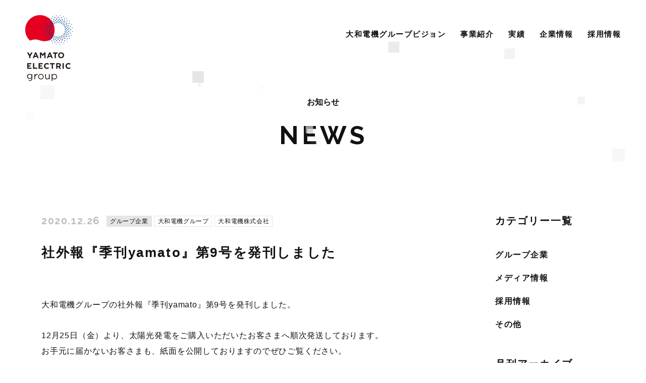

--- FILE ---
content_type: text/html; charset=UTF-8
request_url: https://yamato-energy.com/157/
body_size: 39691
content:
<!DOCTYPE html>
<html lang="ja">

<head>
    <!-- Global site tag (gtag.js) - Google Analytics -->
    <script async src="https://www.googletagmanager.com/gtag/js?id=UA-185994391-4"></script>
    <script>
    window.dataLayer = window.dataLayer || [];

    function gtag() {
        dataLayer.push(arguments);
    }
    gtag('js', new Date());

    gtag('config', 'UA-185994391-4');
    </script>

    <meta charset="utf-8" />
    <meta http-equiv="X-UA-Compatible" content="IE=edge" />

    <script src="/assets/js/viewport-extra.min.js"></script>
    <script>
    var ua = navigator.userAgent;
    var sp = ua.indexOf("iPhone") > 0 || (ua.indexOf("Android") > 0 && ua.indexOf("Mobile") > 0);

    if (sp) {
        new ViewportExtra(375);
    } else {
        document.write('<meta name="viewport" content="width=1200">');
    }
    </script>

    <meta name="copyright" content="YAMATO ELECTRIC GROUP" />
    <meta name="theme-color" content="#0DA26C" />
    <meta name="format-detection" content="telephone=no" />

    <!-- icons -->
    <link href="https://yamato-energy.com/assets/favicon.ico" rel="shortcut icon" type="image/jpg" />
    <link href="https://yamato-energy.com/assets/favicon.ico" rel="icon" type="image/jpg" />
    <link href="https://yamato-energy.com/assets/apple-touch-icon.jpg" rel="apple-touch-icon-precomposed"
        type="image/png" />

    <script src="https://code.jquery.com/jquery-2.2.4.min.js"></script>
    <script type="text/javascript" src="/assets/js/scroll-out.min.js" charset="utf-8">
    </script>

    <!-- css -->
    <script type="text/javascript" src="//typesquare.com/3/tsst/script/ja/typesquare.js?v3UkynPCE-4%3D" charset="utf-8">
    </script>
    <link rel="stylesheet" href="/assets/css/style.css?1768424083" />
    <link rel="stylesheet" href="/assets/css/yamato-recruit.css?1768424083" />
    <link rel="stylesheet" href="/assets/css/add.css?1768424083" />

    <title>社外報『季刊yamato』第9号を発刊しました｜お知らせ｜大和電機グループ</title>

		<!-- All in One SEO 4.1.8 -->
		<meta name="description" content="大和電機グループの社外報『季刊yamato』第9号を発刊しました。 12月25日（金）より、太陽光発電をご購入" />
		<meta name="robots" content="max-image-preview:large" />
		<link rel="canonical" href="https://yamato-energy.com/157/" />
		<meta property="og:locale" content="ja_JP" />
		<meta property="og:site_name" content="大和電機グループ" />
		<meta property="og:type" content="article" />
		<meta property="og:title" content="社外報『季刊yamato』第9号を発刊しました｜お知らせ｜大和電機グループ" />
		<meta property="og:description" content="大和電機グループの社外報『季刊yamato』第9号を発刊しました。 12月25日（金）より、太陽光発電をご購入" />
		<meta property="og:url" content="https://yamato-energy.com/157/" />
		<meta property="og:image" content="https://yamato-energy.com/wp/wp-content/uploads/2020/12/omote9.png" />
		<meta property="og:image:secure_url" content="https://yamato-energy.com/wp/wp-content/uploads/2020/12/omote9.png" />
		<meta property="og:image:width" content="1234" />
		<meta property="og:image:height" content="874" />
		<meta property="article:published_time" content="2020-12-26T01:29:04+00:00" />
		<meta property="article:modified_time" content="2020-12-26T01:29:06+00:00" />
		<meta name="twitter:card" content="summary" />
		<meta name="twitter:title" content="社外報『季刊yamato』第9号を発刊しました｜お知らせ｜大和電機グループ" />
		<meta name="twitter:description" content="大和電機グループの社外報『季刊yamato』第9号を発刊しました。 12月25日（金）より、太陽光発電をご購入" />
		<meta name="twitter:image" content="https://yamato-energy.com/wp/wp-content/uploads/2020/12/omote9.png" />
		<script type="application/ld+json" class="aioseo-schema">
			{"@context":"https:\/\/schema.org","@graph":[{"@type":"WebSite","@id":"https:\/\/yamato-energy.com\/#website","url":"https:\/\/yamato-energy.com\/","name":"\u5927\u548c\u96fb\u6a5f\u30b0\u30eb\u30fc\u30d7","inLanguage":"ja","publisher":{"@id":"https:\/\/yamato-energy.com\/#organization"}},{"@type":"Organization","@id":"https:\/\/yamato-energy.com\/#organization","name":"\u5927\u548c\u96fb\u6a5f\u30b0\u30eb\u30fc\u30d7","url":"https:\/\/yamato-energy.com\/"},{"@type":"BreadcrumbList","@id":"https:\/\/yamato-energy.com\/157\/#breadcrumblist","itemListElement":[{"@type":"ListItem","@id":"https:\/\/yamato-energy.com\/#listItem","position":1,"item":{"@type":"WebPage","@id":"https:\/\/yamato-energy.com\/","name":"\u30db\u30fc\u30e0","description":"\u5927\u548c\u96fb\u6a5f\u30b0\u30eb\u30fc\u30d7\u306f\u9e7f\u5150\u5cf6\u3092\u62e0\u70b9\u306b\u5c55\u958b\u3059\u308b\u7dcf\u5408\u30a8\u30cd\u30eb\u30ae\u30fc\u4f01\u696d\u3067\u3059\u3002\u96fb\u6c17\u3092\u300c\u3064\u304f\u308b\u300d\u3060\u3051\u3067\u306a\u304f\u300c\u8ce2\u304f\u4f7f\u3046\u300d\u3053\u3068\u3082\u8003\u3048\u306a\u304c\u3089\u3001\u5275\u308b\u30fb\u5b88\u308b\u30fb\u84c4\u3048\u308b\u30fb\u4f7f\u3046\u30fb\u4f9b\u7d66\u3059\u308b\u3092\u4e00\u8cab\u3057\u3066\u304a\u5c4a\u3051\u3067\u304d\u308b\u3053\u3068\u304c\u3001\u5927\u548c\u96fb\u6a5f\u30b0\u30eb\u30fc\u30d7\u306e\u5f37\u307f\u3002\u3064\u306a\u304c\u308a\u3092\u5927\u5207\u306b\u3001\u5b89\u5fc3\u5b89\u5168\u306a\u96fb\u6c17\u3092\u304a\u5c4a\u3051\u3044\u305f\u3057\u307e\u3059\u3002","url":"https:\/\/yamato-energy.com\/"}}]},{"@type":"Person","@id":"https:\/\/yamato-energy.com\/author\/energy_editor\/#author","url":"https:\/\/yamato-energy.com\/author\/energy_editor\/","name":"energy_editor"},{"@type":"WebPage","@id":"https:\/\/yamato-energy.com\/157\/#webpage","url":"https:\/\/yamato-energy.com\/157\/","name":"\u793e\u5916\u5831\u300e\u5b63\u520ayamato\u300f\u7b2c9\u53f7\u3092\u767a\u520a\u3057\u307e\u3057\u305f\uff5c\u304a\u77e5\u3089\u305b\uff5c\u5927\u548c\u96fb\u6a5f\u30b0\u30eb\u30fc\u30d7","description":"\u5927\u548c\u96fb\u6a5f\u30b0\u30eb\u30fc\u30d7\u306e\u793e\u5916\u5831\u300e\u5b63\u520ayamato\u300f\u7b2c9\u53f7\u3092\u767a\u520a\u3057\u307e\u3057\u305f\u3002 12\u670825\u65e5\uff08\u91d1\uff09\u3088\u308a\u3001\u592a\u967d\u5149\u767a\u96fb\u3092\u3054\u8cfc\u5165","inLanguage":"ja","isPartOf":{"@id":"https:\/\/yamato-energy.com\/#website"},"breadcrumb":{"@id":"https:\/\/yamato-energy.com\/157\/#breadcrumblist"},"author":"https:\/\/yamato-energy.com\/author\/energy_editor\/#author","creator":"https:\/\/yamato-energy.com\/author\/energy_editor\/#author","datePublished":"2020-12-26T01:29:04+09:00","dateModified":"2020-12-26T01:29:06+09:00"},{"@type":"Article","@id":"https:\/\/yamato-energy.com\/157\/#article","name":"\u793e\u5916\u5831\u300e\u5b63\u520ayamato\u300f\u7b2c9\u53f7\u3092\u767a\u520a\u3057\u307e\u3057\u305f\uff5c\u304a\u77e5\u3089\u305b\uff5c\u5927\u548c\u96fb\u6a5f\u30b0\u30eb\u30fc\u30d7","description":"\u5927\u548c\u96fb\u6a5f\u30b0\u30eb\u30fc\u30d7\u306e\u793e\u5916\u5831\u300e\u5b63\u520ayamato\u300f\u7b2c9\u53f7\u3092\u767a\u520a\u3057\u307e\u3057\u305f\u3002 12\u670825\u65e5\uff08\u91d1\uff09\u3088\u308a\u3001\u592a\u967d\u5149\u767a\u96fb\u3092\u3054\u8cfc\u5165","inLanguage":"ja","headline":"\u793e\u5916\u5831\u300e\u5b63\u520ayamato\u300f\u7b2c9\u53f7\u3092\u767a\u520a\u3057\u307e\u3057\u305f","author":{"@id":"https:\/\/yamato-energy.com\/author\/energy_editor\/#author"},"publisher":{"@id":"https:\/\/yamato-energy.com\/#organization"},"datePublished":"2020-12-26T01:29:04+09:00","dateModified":"2020-12-26T01:29:06+09:00","articleSection":"\u30b0\u30eb\u30fc\u30d7\u4f01\u696d, \u5927\u548c\u96fb\u6a5f\u30b0\u30eb\u30fc\u30d7, \u5927\u548c\u96fb\u6a5f\u682a\u5f0f\u4f1a\u793e","mainEntityOfPage":{"@id":"https:\/\/yamato-energy.com\/157\/#webpage"},"isPartOf":{"@id":"https:\/\/yamato-energy.com\/157\/#webpage"},"image":{"@type":"ImageObject","@id":"https:\/\/yamato-energy.com\/#articleImage","url":"https:\/\/yamato-energy.com\/wp\/wp-content\/uploads\/2020\/12\/omote9.png","width":1234,"height":874}}]}
		</script>
		<!-- All in One SEO -->

<link rel='dns-prefetch' href='//s.w.org' />
<link rel='stylesheet' id='wp-block-library-css'  href='https://yamato-energy.com/wp/wp-includes/css/dist/block-library/style.css?ver=5.9.12' type='text/css' media='all' />
<style id='global-styles-inline-css' type='text/css'>
body{--wp--preset--color--black: #000000;--wp--preset--color--cyan-bluish-gray: #abb8c3;--wp--preset--color--white: #ffffff;--wp--preset--color--pale-pink: #f78da7;--wp--preset--color--vivid-red: #cf2e2e;--wp--preset--color--luminous-vivid-orange: #ff6900;--wp--preset--color--luminous-vivid-amber: #fcb900;--wp--preset--color--light-green-cyan: #7bdcb5;--wp--preset--color--vivid-green-cyan: #00d084;--wp--preset--color--pale-cyan-blue: #8ed1fc;--wp--preset--color--vivid-cyan-blue: #0693e3;--wp--preset--color--vivid-purple: #9b51e0;--wp--preset--gradient--vivid-cyan-blue-to-vivid-purple: linear-gradient(135deg,rgba(6,147,227,1) 0%,rgb(155,81,224) 100%);--wp--preset--gradient--light-green-cyan-to-vivid-green-cyan: linear-gradient(135deg,rgb(122,220,180) 0%,rgb(0,208,130) 100%);--wp--preset--gradient--luminous-vivid-amber-to-luminous-vivid-orange: linear-gradient(135deg,rgba(252,185,0,1) 0%,rgba(255,105,0,1) 100%);--wp--preset--gradient--luminous-vivid-orange-to-vivid-red: linear-gradient(135deg,rgba(255,105,0,1) 0%,rgb(207,46,46) 100%);--wp--preset--gradient--very-light-gray-to-cyan-bluish-gray: linear-gradient(135deg,rgb(238,238,238) 0%,rgb(169,184,195) 100%);--wp--preset--gradient--cool-to-warm-spectrum: linear-gradient(135deg,rgb(74,234,220) 0%,rgb(151,120,209) 20%,rgb(207,42,186) 40%,rgb(238,44,130) 60%,rgb(251,105,98) 80%,rgb(254,248,76) 100%);--wp--preset--gradient--blush-light-purple: linear-gradient(135deg,rgb(255,206,236) 0%,rgb(152,150,240) 100%);--wp--preset--gradient--blush-bordeaux: linear-gradient(135deg,rgb(254,205,165) 0%,rgb(254,45,45) 50%,rgb(107,0,62) 100%);--wp--preset--gradient--luminous-dusk: linear-gradient(135deg,rgb(255,203,112) 0%,rgb(199,81,192) 50%,rgb(65,88,208) 100%);--wp--preset--gradient--pale-ocean: linear-gradient(135deg,rgb(255,245,203) 0%,rgb(182,227,212) 50%,rgb(51,167,181) 100%);--wp--preset--gradient--electric-grass: linear-gradient(135deg,rgb(202,248,128) 0%,rgb(113,206,126) 100%);--wp--preset--gradient--midnight: linear-gradient(135deg,rgb(2,3,129) 0%,rgb(40,116,252) 100%);--wp--preset--duotone--dark-grayscale: url('#wp-duotone-dark-grayscale');--wp--preset--duotone--grayscale: url('#wp-duotone-grayscale');--wp--preset--duotone--purple-yellow: url('#wp-duotone-purple-yellow');--wp--preset--duotone--blue-red: url('#wp-duotone-blue-red');--wp--preset--duotone--midnight: url('#wp-duotone-midnight');--wp--preset--duotone--magenta-yellow: url('#wp-duotone-magenta-yellow');--wp--preset--duotone--purple-green: url('#wp-duotone-purple-green');--wp--preset--duotone--blue-orange: url('#wp-duotone-blue-orange');--wp--preset--font-size--small: 13px;--wp--preset--font-size--medium: 20px;--wp--preset--font-size--large: 36px;--wp--preset--font-size--x-large: 42px;}.has-black-color{color: var(--wp--preset--color--black) !important;}.has-cyan-bluish-gray-color{color: var(--wp--preset--color--cyan-bluish-gray) !important;}.has-white-color{color: var(--wp--preset--color--white) !important;}.has-pale-pink-color{color: var(--wp--preset--color--pale-pink) !important;}.has-vivid-red-color{color: var(--wp--preset--color--vivid-red) !important;}.has-luminous-vivid-orange-color{color: var(--wp--preset--color--luminous-vivid-orange) !important;}.has-luminous-vivid-amber-color{color: var(--wp--preset--color--luminous-vivid-amber) !important;}.has-light-green-cyan-color{color: var(--wp--preset--color--light-green-cyan) !important;}.has-vivid-green-cyan-color{color: var(--wp--preset--color--vivid-green-cyan) !important;}.has-pale-cyan-blue-color{color: var(--wp--preset--color--pale-cyan-blue) !important;}.has-vivid-cyan-blue-color{color: var(--wp--preset--color--vivid-cyan-blue) !important;}.has-vivid-purple-color{color: var(--wp--preset--color--vivid-purple) !important;}.has-black-background-color{background-color: var(--wp--preset--color--black) !important;}.has-cyan-bluish-gray-background-color{background-color: var(--wp--preset--color--cyan-bluish-gray) !important;}.has-white-background-color{background-color: var(--wp--preset--color--white) !important;}.has-pale-pink-background-color{background-color: var(--wp--preset--color--pale-pink) !important;}.has-vivid-red-background-color{background-color: var(--wp--preset--color--vivid-red) !important;}.has-luminous-vivid-orange-background-color{background-color: var(--wp--preset--color--luminous-vivid-orange) !important;}.has-luminous-vivid-amber-background-color{background-color: var(--wp--preset--color--luminous-vivid-amber) !important;}.has-light-green-cyan-background-color{background-color: var(--wp--preset--color--light-green-cyan) !important;}.has-vivid-green-cyan-background-color{background-color: var(--wp--preset--color--vivid-green-cyan) !important;}.has-pale-cyan-blue-background-color{background-color: var(--wp--preset--color--pale-cyan-blue) !important;}.has-vivid-cyan-blue-background-color{background-color: var(--wp--preset--color--vivid-cyan-blue) !important;}.has-vivid-purple-background-color{background-color: var(--wp--preset--color--vivid-purple) !important;}.has-black-border-color{border-color: var(--wp--preset--color--black) !important;}.has-cyan-bluish-gray-border-color{border-color: var(--wp--preset--color--cyan-bluish-gray) !important;}.has-white-border-color{border-color: var(--wp--preset--color--white) !important;}.has-pale-pink-border-color{border-color: var(--wp--preset--color--pale-pink) !important;}.has-vivid-red-border-color{border-color: var(--wp--preset--color--vivid-red) !important;}.has-luminous-vivid-orange-border-color{border-color: var(--wp--preset--color--luminous-vivid-orange) !important;}.has-luminous-vivid-amber-border-color{border-color: var(--wp--preset--color--luminous-vivid-amber) !important;}.has-light-green-cyan-border-color{border-color: var(--wp--preset--color--light-green-cyan) !important;}.has-vivid-green-cyan-border-color{border-color: var(--wp--preset--color--vivid-green-cyan) !important;}.has-pale-cyan-blue-border-color{border-color: var(--wp--preset--color--pale-cyan-blue) !important;}.has-vivid-cyan-blue-border-color{border-color: var(--wp--preset--color--vivid-cyan-blue) !important;}.has-vivid-purple-border-color{border-color: var(--wp--preset--color--vivid-purple) !important;}.has-vivid-cyan-blue-to-vivid-purple-gradient-background{background: var(--wp--preset--gradient--vivid-cyan-blue-to-vivid-purple) !important;}.has-light-green-cyan-to-vivid-green-cyan-gradient-background{background: var(--wp--preset--gradient--light-green-cyan-to-vivid-green-cyan) !important;}.has-luminous-vivid-amber-to-luminous-vivid-orange-gradient-background{background: var(--wp--preset--gradient--luminous-vivid-amber-to-luminous-vivid-orange) !important;}.has-luminous-vivid-orange-to-vivid-red-gradient-background{background: var(--wp--preset--gradient--luminous-vivid-orange-to-vivid-red) !important;}.has-very-light-gray-to-cyan-bluish-gray-gradient-background{background: var(--wp--preset--gradient--very-light-gray-to-cyan-bluish-gray) !important;}.has-cool-to-warm-spectrum-gradient-background{background: var(--wp--preset--gradient--cool-to-warm-spectrum) !important;}.has-blush-light-purple-gradient-background{background: var(--wp--preset--gradient--blush-light-purple) !important;}.has-blush-bordeaux-gradient-background{background: var(--wp--preset--gradient--blush-bordeaux) !important;}.has-luminous-dusk-gradient-background{background: var(--wp--preset--gradient--luminous-dusk) !important;}.has-pale-ocean-gradient-background{background: var(--wp--preset--gradient--pale-ocean) !important;}.has-electric-grass-gradient-background{background: var(--wp--preset--gradient--electric-grass) !important;}.has-midnight-gradient-background{background: var(--wp--preset--gradient--midnight) !important;}.has-small-font-size{font-size: var(--wp--preset--font-size--small) !important;}.has-medium-font-size{font-size: var(--wp--preset--font-size--medium) !important;}.has-large-font-size{font-size: var(--wp--preset--font-size--large) !important;}.has-x-large-font-size{font-size: var(--wp--preset--font-size--x-large) !important;}
</style>
<link rel='shortlink' href='https://yamato-energy.com/?p=157' />
    
    
    <link rel="stylesheet" href="/assets/css/style_org.css" />
    <link rel="stylesheet" href="/assets/css/style_sp.css" />
    
</head>

<body class="l-wrapper" id="top">
    <header class="l-header">
        
        <div class="p-header post %e7%a4%be%e5%a4%96%e5%a0%b1%e3%80%8e%e5%ad%a3%e5%88%8ayamato%e3%80%8f%e7%ac%ac9%e5%8f%b7%e3%82%92%e7%99%ba%e5%88%8a%e3%81%97%e3%81%be%e3%81%97%e3%81%9f">
            <div class="p-header__inner">
                <div class="p-header__box">
                    <h1 class="p-header__title">
                        <a href="/">
                                                        <img alt="大和電機グループ" class="initial" src="/assets/images/header/img_logo01.png">
                                                        <img alt="大和電機グループ" class="next" src="/assets/images/header/img_logo02.png">
                        </a>
                    </h1>
                </div>
                <ul class="p-header__list u-pc-only">
                    <li class="p-header__list-item blank vision">
                        <a href="/vision/">
                            大和電機グループビジョン
                        </a>
                    </li>
                    <li class="p-header__list-item blank intro">
                        <a href="/#intro">
                            事業紹介
                        </a>
                    </li>
                    <li class="p-header__list-item blank works">
                        <a href="/works/">
                            実績
                        </a>
                    </li>
                    <li class="p-header__list-item blank company">
                        <a href="/company/">
                            企業情報
                        </a>
                    </li>
                    <li class="p-header__list-item blank recruit">
                        <a href="/recruit/">
                            採用情報
                        </a>
                    </li>
                </ul>
                <div class="p-header__btn u-sp-only js-navBtn">
                    <span class="p-header__btn-line"></span>
                    <span class="p-header__btn-line"></span>
                    <span class="p-header__btn-text">
                        MENU
                    </span>
                    <span class="p-header__btn-text close">
                        CLOSE
                    </span>
                </div>
                <a class="p-header__top u-pc-only" href="#top">
                    <img alt="" src="/assets/images/header/ico_gototop.png">
                </a>
            </div>
        </div>

            </header>

        <nav class="l-nav js-nav">
        <div class="p-nav ">
            <div class="p-nav__inner">
                                <ul class="p-nav__list">
                    <li class="p-nav__list-item">
                        <a href="/">トップページ</a>
                    </li>
                    <li class="p-nav__list-item">
                        <a href="/vision/">大和電機グループビジョン</a>
                    </li>
                    <li class="p-nav__list-item">
                        <a href="/#intro">事業紹介</a>
                    </li>
                    <li class="p-nav__list-item">
                        <a href="/works/">実績</a>
                    </li>
                    <li class="p-nav__list-item">
                        <a href="/company/">企業情報</a>
                    </li>
                    <li class="p-nav__list-item">
                        <a href="/recruit/">採用情報</a>
                    </li>
                    <li class="p-nav__list-item">
                        <a href="/contact/">お問い合わせ</a>
                    </li>
                </ul>
                <a class="p-nav__link" href="/privacypolicy/">
                    プライバシーポリシー
                </a>
                                <div class="p-nav__sns">
                    <a class="p-nav__sns-item" href="https://www.instagram.com/yamatodenkigroup/" target="_blank">
                        <img alt="instagram" src="/assets/images/common/ico_sns_instagram01.png">
                    </a>
                    <a class="p-nav__sns-item" href="https://twitter.com/yamato_energy" target="_blank">
                        <img alt="twitter" src="/assets/images/common/ico_sns_twitter01.png">
                    </a>
                    <!--
                    <a class="p-nav__sns-item" href="#" target="_blank">
                        <img alt="youtube" src="/assets/images/common/ico_sns_youtube01.png">
                    </a>
                    -->
                    <a class="p-nav__sns-item" href="https://www.facebook.com/yamatodenkigroup" target="_blank">
                        <img alt="facebook" src="/assets/images/common/ico_sns_facebook01.png">
                    </a>
                </div>
            </div>
            <div class="p-nav__btn js-navBtn">
                <span class="p-nav__btn-line"></span>
                <span class="p-nav__btn-line"></span>
                <span class="p-nav__btn-text">
                    MENU
                </span>
                <span class="p-nav__btn-text close">
                    CLOSE
                </span>
            </div>
        </div>
    </nav>

    <div class="l-blur js-nav"></div><main class="l-main">
    <section>
        <div class="p-heading">
            <h2 class="p-heading__title">
                <span>
                    お知らせ
                </span>
                <small>
                    NEWS
                </small>
            </h2>
            <div class="p-heading__canvas contact" id="mv_canvas"></div>
        </div>

        <div class="l-2columns">
            <div class="l-2columns__main">
                <div class="p-single">
                    <div class="p-single__inner">
                        <div class="p-single__info">
                            <div class="c-info-row">
                                <time class="p-single__time" data-time="2020-12-26">
                                    2020.12.26                                </time>
                                <div class="p-single__cat-list">
                                                                        <object>
                                        <a href="https://yamato-energy.com/group/"
                                            class="p-single_cat-item saiyo c-category ">
                                            グループ企業                                        </a>
                                    </object>
                                                                        <object>
                                        <a href="https://yamato-energy.com/group/yamato-group/"
                                            class="p-single_cat-item saiyo c-category group">
                                            大和電機グループ                                        </a>
                                    </object>
                                                                        <object>
                                        <a href="https://yamato-energy.com/group/yamato-denki/"
                                            class="p-single_cat-item saiyo c-category group">
                                            大和電機株式会社                                        </a>
                                    </object>
                                                                    </div>
                            </div>
                            <h3 class="p-single__title">
                                社外報『季刊yamato』第9号を発刊しました                            </h3>
                        </div>
                    </div>
                </div>
                <div class="p-content">
                    <div class="p-content__inner">
                        
<p>大和電機グループの社外報『季刊yamato』第9号を発刊しました。</p>



<p>12月25日（金）より、太陽光発電をご購入いただいたお客さまへ順次発送しております。<br>お手元に届かないお客さまも、紙面を公開しておりますのでぜひご覧ください。</p>




<div class="wp-block-columns content-bgarea">
<div class="wp-block-column">
<p class="has-black-color has-text-color">第9号（2020年冬発刊）<br>・特集／新グループロゴ発表！　やまとのWEBもパワーアップ<br>・NEWS／「やまとゼロプラン」新登場<br>・PICK UP／メンテナンススタッフ紹介</p>
</div>
</div>




<figure class="wp-block-image size-large"><img width="1024" height="725" src="https://yamato-energy.com/wp/wp-content/uploads/2020/12/omote9-1024x725.png" alt="" class="wp-image-158" srcset="https://yamato-energy.com/wp/wp-content/uploads/2020/12/omote9-1024x725.png 1024w, https://yamato-energy.com/wp/wp-content/uploads/2020/12/omote9-300x212.png 300w, https://yamato-energy.com/wp/wp-content/uploads/2020/12/omote9-768x544.png 768w, https://yamato-energy.com/wp/wp-content/uploads/2020/12/omote9.png 1234w" sizes="(max-width: 1024px) 100vw, 1024px" /></figure>



<figure class="wp-block-image size-large"><img loading="lazy" width="1024" height="725" src="https://yamato-energy.com/wp/wp-content/uploads/2020/12/ura9-1024x725.png" alt="" class="wp-image-159" srcset="https://yamato-energy.com/wp/wp-content/uploads/2020/12/ura9-1024x725.png 1024w, https://yamato-energy.com/wp/wp-content/uploads/2020/12/ura9-300x212.png 300w, https://yamato-energy.com/wp/wp-content/uploads/2020/12/ura9-768x544.png 768w, https://yamato-energy.com/wp/wp-content/uploads/2020/12/ura9.png 1234w" sizes="(max-width: 1024px) 100vw, 1024px" /></figure>
                    </div>
                </div>
                
                <div class="p-single-pager">
                    <div class="p-single-pager__inner">
                                                <a class="p-single-pager__prev" href="https://yamato-energy.com/151/">
                            <img alt="" src="/assets/images/common/ico_pager_prev.png">
                        </a>
                        
                        <a class="p-single-pager__list" href="/news/">
                            <img alt="" src="/assets/images/common/ico_pager_list.png">
                        </a>

                                                <a class="p-single-pager__next" href="https://yamato-energy.com/171/">
                            <img alt="" src="/assets/images/common/ico_pager_next.png">
                        </a>
                                            </div>
                </div>
            </div>

            <div class="l-2columns__side">
    <div class="p-side-category">
        <h3 class="p-side-category__title">
            カテゴリー一覧
        </h3>

                                        <p class="p-side-category__text js-accordion">
            グループ企業        </p>
        <ul class="p-side-category__list">
                        <li>
                <a href="https://yamato-energy.com/group/yamato-group/">
                    大和電機グループ                </a>
            </li>
                        <li>
                <a href="https://yamato-energy.com/group/yamato-denki/">
                    大和電機株式会社                </a>
            </li>
                        <li>
                <a href="https://yamato-energy.com/group/yamato-solar/">
                    やまとソーラープラント株式会社                </a>
            </li>
                        <li>
                <a href="https://yamato-energy.com/group/yamato-next/">
                    ネクストパワーやまと株式会社                </a>
            </li>
                        <li>
                <a href="https://yamato-energy.com/group/yamato-cold/">
                    株式会社コールドテクノ                </a>
            </li>
                        <li>
                <a href="https://yamato-energy.com/group/fukunaga/">
                    有限会社福永電気商会                </a>
            </li>
                        <li>
                <a href="https://yamato-energy.com/group/tekunosu/">
                    株式会社進栄テクノス                </a>
            </li>
                        <li>
                <a href="https://yamato-energy.com/group/souwa/">
                    相和電気株式会社                </a>
            </li>
                        <li>
                <a href="https://yamato-energy.com/group/air-tech/">
                    Air Tech Engineering and Consultancy Pte. Ltd                </a>
            </li>
                        <li>
                <a href="https://yamato-energy.com/group/gaia/">
                    Gaia Environment（S）Pte Ltd.                </a>
            </li>
                    </ul>
        
                                <a class="p-side-category__text" href="https://yamato-energy.com/media/">
            メディア情報        </a>
        
                                <a class="p-side-category__text" href="https://yamato-energy.com/recruit-info/">
            採用情報        </a>
        
                                <a class="p-side-category__text" href="https://yamato-energy.com/others/">
            その他        </a>
        
            </div>

    <div class="p-side-archive">
        <h3 class="p-side-archive__title">
            月刊アーカイブ
        </h3>
        <div class="p-side-archive__mask">
            <ul class="p-side-archive__list">
                                	<li><a href='https://yamato-energy.com/date/2025/12/'>2025.12</a>(3)</li>
	<li><a href='https://yamato-energy.com/date/2025/11/'>2025.11</a>(1)</li>
	<li><a href='https://yamato-energy.com/date/2025/10/'>2025.10</a>(2)</li>
	<li><a href='https://yamato-energy.com/date/2025/09/'>2025.09</a>(1)</li>
	<li><a href='https://yamato-energy.com/date/2025/08/'>2025.08</a>(2)</li>
	<li><a href='https://yamato-energy.com/date/2025/06/'>2025.06</a>(1)</li>
	<li><a href='https://yamato-energy.com/date/2025/05/'>2025.05</a>(1)</li>
	<li><a href='https://yamato-energy.com/date/2025/04/'>2025.04</a>(6)</li>
	<li><a href='https://yamato-energy.com/date/2024/12/'>2024.12</a>(3)</li>
	<li><a href='https://yamato-energy.com/date/2024/11/'>2024.11</a>(1)</li>
	<li><a href='https://yamato-energy.com/date/2024/10/'>2024.10</a>(1)</li>
	<li><a href='https://yamato-energy.com/date/2024/09/'>2024.09</a>(1)</li>
	<li><a href='https://yamato-energy.com/date/2024/07/'>2024.07</a>(3)</li>
	<li><a href='https://yamato-energy.com/date/2024/06/'>2024.06</a>(3)</li>
	<li><a href='https://yamato-energy.com/date/2024/05/'>2024.05</a>(1)</li>
	<li><a href='https://yamato-energy.com/date/2024/04/'>2024.04</a>(4)</li>
	<li><a href='https://yamato-energy.com/date/2024/03/'>2024.03</a>(10)</li>
	<li><a href='https://yamato-energy.com/date/2023/12/'>2023.12</a>(4)</li>
	<li><a href='https://yamato-energy.com/date/2023/10/'>2023.10</a>(5)</li>
	<li><a href='https://yamato-energy.com/date/2023/09/'>2023.09</a>(1)</li>
	<li><a href='https://yamato-energy.com/date/2023/08/'>2023.08</a>(6)</li>
	<li><a href='https://yamato-energy.com/date/2023/07/'>2023.07</a>(1)</li>
	<li><a href='https://yamato-energy.com/date/2023/05/'>2023.05</a>(2)</li>
	<li><a href='https://yamato-energy.com/date/2023/04/'>2023.04</a>(4)</li>
	<li><a href='https://yamato-energy.com/date/2023/03/'>2023.03</a>(7)</li>
	<li><a href='https://yamato-energy.com/date/2023/02/'>2023.02</a>(5)</li>
	<li><a href='https://yamato-energy.com/date/2023/01/'>2023.01</a>(1)</li>
	<li><a href='https://yamato-energy.com/date/2022/12/'>2022.12</a>(6)</li>
	<li><a href='https://yamato-energy.com/date/2022/11/'>2022.11</a>(3)</li>
	<li><a href='https://yamato-energy.com/date/2022/10/'>2022.10</a>(2)</li>
	<li><a href='https://yamato-energy.com/date/2022/09/'>2022.09</a>(2)</li>
	<li><a href='https://yamato-energy.com/date/2022/08/'>2022.08</a>(8)</li>
	<li><a href='https://yamato-energy.com/date/2022/07/'>2022.07</a>(1)</li>
	<li><a href='https://yamato-energy.com/date/2022/06/'>2022.06</a>(6)</li>
	<li><a href='https://yamato-energy.com/date/2022/05/'>2022.05</a>(1)</li>
	<li><a href='https://yamato-energy.com/date/2022/04/'>2022.04</a>(4)</li>
	<li><a href='https://yamato-energy.com/date/2022/03/'>2022.03</a>(4)</li>
	<li><a href='https://yamato-energy.com/date/2022/02/'>2022.02</a>(1)</li>
	<li><a href='https://yamato-energy.com/date/2021/12/'>2021.12</a>(3)</li>
	<li><a href='https://yamato-energy.com/date/2021/10/'>2021.10</a>(6)</li>
	<li><a href='https://yamato-energy.com/date/2021/09/'>2021.09</a>(5)</li>
	<li><a href='https://yamato-energy.com/date/2021/08/'>2021.08</a>(2)</li>
	<li><a href='https://yamato-energy.com/date/2021/07/'>2021.07</a>(1)</li>
	<li><a href='https://yamato-energy.com/date/2021/05/'>2021.05</a>(5)</li>
	<li><a href='https://yamato-energy.com/date/2021/04/'>2021.04</a>(5)</li>
	<li><a href='https://yamato-energy.com/date/2021/03/'>2021.03</a>(3)</li>
	<li><a href='https://yamato-energy.com/date/2021/02/'>2021.02</a>(1)</li>
	<li><a href='https://yamato-energy.com/date/2021/01/'>2021.01</a>(2)</li>
	<li><a href='https://yamato-energy.com/date/2020/12/'>2020.12</a>(4)</li>
            </ul>
        </div>
        <div class="p-side-archive__more js-more">
            MORE
        </div>
    </div>
</div>
            <div class="l-2columns__pager">
            </div>
        </div>
    </section>
    <div class="p-breadcrumbs">
        <div class="p-breadcrumbs__inner">
            <a class="p-breadcrumbs__home" href="/">
                <img alt="トップページ" src="/assets/images/common/ico_breadcrumbs01.png">
            </a>
            <a href="/news">
                お知らせ
            </a>
            <span>
                社外報『季刊yamato』第9号を発刊しました            </span>
        </div>
    </div>
</main>

<style>
.p-single-pager {
    margin-bottom: 0;
}

.p-breadcrumbs {
    margin-top: 40px !important;
    margin-bottom: 120px;
}
</style>


<footer class="l-footer">
    <div class="p-footer-group">
        <div class="p-footer-group__inner">
            <h3 class="p-footer-group__title">
                <img alt="大和電機グループ" src="/assets/images/common/ico_logo_group01.png">
            </h3>
            <p class="p-footer-group__text">
                <span class="c-dot-underline">
                    電気のお困りごと、どんなことでもご相談ください。
                </span>
            </p>
            <a class="p-footer-group__btn c-button c-button--red" href="/contact/">
                <small>CONTACT</small>
                <span>お問い合わせ</span>
            </a>
            <p class="p-footer-group__copy u-pc-only">
                copyright © YAMATO ELECTRIC GROUP All Rights Reserved.
            </p>
        </div>
    </div>
    <div class="p-footer-link">
        <div class="p-footer-link__inner">
            <h2 class="p-footer-link__title">
                <img alt="大和電機グループ" src="/assets/images/common/ico_logo_group02.png">
            </h2>
            <div class="p-footer-link__pages">
                <a class="p-footer-link__pages-item" href="/company/">企業情報</a>
                <a class="p-footer-link__pages-item" href="/privacypolicy/">プライバシーポリシー</a>
            </div>
            <div class="p-footer-link__list">
                <div class="p-footer-link__list-block">
                    <a class="p-footer-link__list-item" href="https://yamato-sun.com/" target="_blank">
                        <span>
                            大和電機株式会社
                        </span>
                    </a>
                    <a class="p-footer-link__list-item" href="https://yamato-plant.com/" target="_blank">
                        <span>
                            やまとソーラープラント株式会社
                        </span>
                    </a>
                    <a class="p-footer-link__list-item" href="https://www.np-yamato.com/" target="_blank">
                        <span>
                            ネクストパワーやまと株式会社
                        </span>
                    </a>
                    <span class="p-footer-link__list-item u-pc-only">
                        スマートエネルギー株式会社
                    </span>
                </div>
                <div class="p-footer-link__list-block">
                    <a class="p-footer-link__list-item" href="https://cold-t.jp/" target="_blank">
                        <span>
                            株式会社コールドテクノ
                        </span>
                    </a>
                    <a class="p-footer-link__list-item" href="https://www.fukunaga-ds.com/" target="_blank">
                        <span>
                            有限会社福永電気商会
                        </span>
                    </a>
                    <a class="p-footer-link__list-item" href="http://www.shinei-technos.co.jp/" target="_blank">
                        <span>
                            株式会社進栄テクノス
                        </span>
                    </a>
                    <span class="p-footer-link__list-item u-sp-only">
                        スマートエネルギー株式会社
                    </span>
                </div>
            </div>
            <a class="p-footer-link__link" href="https://www.air-tech.com.sg/" target="_blank">
                Air Tech Engineering <br class="u-sp-only"><span>and Consultancy Pte. Ltd</span>
            </a>
            <div class="p-footer-link__line"></div>
            <a class="p-footer-link__link" href="https://eneclip.yamato-energy.com/" target="_blnk">
                大和電機グループwebマガジン<br class="u-sp-only"><span>「やまとのエネクリップ」</span>
            </a>
        </div>
    </div>
    <div class="p-footer-copy u-sp-only">
        copyright © YAMATO ELECTRIC GROUP All Rights Reserved.
    </div>
</footer>


<script src="/assets/js/common.js?1768424083"></script>
<script src="/assets/js/jquery.cookie.js"></script>

<script>
$(window).scroll(function() {
    if ($(window).scrollTop() >= 10) {
        $('.p-recruit-banner').addClass('scrollAni');
    } else {
        $('.p-recruit-banner').removeClass('scrollAni');
    }
});
</script>












<script src="/assets/js/particles.min.js"></script>
<script src="/assets/js/setting-heading.js"></script>

<script src="/assets/js/side.js"></script>

</body>

<style>
html {
    margin-top: 0 !important;
}

#wpadminbar {
    top: auto;
    bottom: 0;
}
</style>

</html>

--- FILE ---
content_type: text/css
request_url: https://yamato-energy.com/assets/css/style.css?1768424083
body_size: 280380
content:
@charset "UTF-8";
@import url("https://fonts.googleapis.com/css2?family=Raleway:wght@500;700&display=swap");
@import url("https://fonts.googleapis.com/css2?family=Noto+Sans+JP&display=swap");
@import url("https://fonts.googleapis.com/css2?family=Oswald&display=swap");
@-webkit-keyframes fadein {
  0% {
    opacity: 0;
  }
  100% {
    opacity: 1;
  }
}
@keyframes fadein {
  0% {
    opacity: 0;
  }
  100% {
    opacity: 1;
  }
}

* {
  margin: 0;
  padding: 0;
}

*,
*::before,
*::after {
  -webkit-box-sizing: inherit;
          box-sizing: inherit;
}

*:focus {
  outline: none;
}

html {
  margin-top: 0 !important;
  -webkit-box-sizing: border-box;
          box-sizing: border-box;
}

body {
  color: #111;
  font-size: 62.5%;
  font-family: "游ゴシック体", YuGothic, "游ゴシック Medium", "Yu Gothic Medium", "游ゴシック", "Yu Gothic", "ヒラギノ角ゴ Pro W3", "Hiragino Kaku Gothic ProN", "メイリオ", sans-serif;
  letter-spacing: 0;
  line-height: 1;
  -webkit-text-size-adjust: 100%;
  -webkit-font-smoothing: antialiased;
  -moz-osx-font-smoothing: grayscale;
}

button,
input,
option,
select,
textarea {
  -webkit-appearance: none;
     -moz-appearance: none;
          appearance: none;
  font-family: "游ゴシック体", YuGothic, "游ゴシック Medium", "Yu Gothic Medium", "游ゴシック", "Yu Gothic", "ヒラギノ角ゴ Pro W3", "Hiragino Kaku Gothic ProN", "メイリオ", sans-serif;
  border: 0;
}

textarea {
  resize: none;
}

input:focus,
select:focus,
textarea:focus {
  outline: none;
}

select::-ms-expand {
  display: none;
}

a {
  color: currentColor;
  text-decoration: none;
}

img {
  vertical-align: top;
  width: 100%;
}

ol,
ul {
  list-style: none;
}

#wpadminbar {
  top: auto;
  bottom: 0;
}

.l-wrapper {
  position: relative;
}

.l-wrapper.close {
  overflow: hidden;
}

@media screen and (min-width: 768px), print {
  .l-wrapper {
    min-width: 1224px;
  }
}

.l-loading {
  position: fixed;
  z-index: 100;
  top: 0;
  left: 0;
  width: 100vw;
  min-width: 100%;
  height: 100vh;
  min-height: 100%;
  background: #FFF;
}

.l-header {
  position: fixed;
  z-index: 60;
  top: 0;
  left: 0;
  width: 100%;
}

@media screen and (min-width: 768px), print {
  .l-header {
    min-width: 948px;
  }
}

.l-nav {
  position: fixed;
  z-index: 80;
  top: 0;
  left: 100%;
  width: 100%;
  -webkit-transition: 0.6s ease;
  transition: 0.6s ease;
  opacity: 0;
}

.l-nav.open {
  left: 0;
  opacity: 1;
}

.l-blur {
  position: fixed;
  z-index: 70;
  top: 0;
  left: 0;
  width: 100%;
  height: 100vh;
  -webkit-transition: 0.4s linear;
  transition: 0.4s linear;
  -webkit-filter: blur(0px);
          filter: blur(0px);
  backdrop-filter: blur(0px);
  -webkit-backdrop-filter: blur(0px);
  pointer-events: none;
}

.l-blur.open {
  -webkit-filter: blur(8px);
          filter: blur(8px);
  backdrop-filter: blur(8px);
  -webkit-backdrop-filter: blur(8px);
}

.l-main {
  overflow: hidden;
}

@media screen and (min-width: 768px), print {
  .l-flex {
    display: -webkit-box;
    display: -ms-flexbox;
    display: flex;
    -webkit-box-align: start;
        -ms-flex-align: start;
            align-items: flex-start;
    -webkit-box-pack: center;
        -ms-flex-pack: center;
            justify-content: center;
  }
}

.l-footer {
  padding-top: 15px;
  background: rgba(208, 208, 208, 0.9);
}

@media screen and (min-width: 768px), print {
  .l-footer {
    display: -webkit-box;
    display: -ms-flexbox;
    display: flex;
    -webkit-box-pack: center;
        -ms-flex-pack: center;
            justify-content: center;
    -webkit-box-orient: horizontal;
    -webkit-box-direction: reverse;
        -ms-flex-direction: row-reverse;
            flex-direction: row-reverse;
    padding-top: 60px;
  }
}

.l-service {
  width: 100%;
  margin: 50px 0 0 0;
  background: #008282;
  overflow: hidden;
}

@media screen and (min-width: 768px), print {
  .l-service {
    margin-top: 143px;
  }
}

@media (max-width: 767px) {
  .l-2columns {
    display: -webkit-box;
    display: -ms-flexbox;
    display: flex;
    -ms-flex-wrap: wrap;
        flex-wrap: wrap;
  }
  .l-2columns__main {
    -webkit-box-ordinal-group: 2;
        -ms-flex-order: 1;
            order: 1;
    -webkit-box-flex: 0;
        -ms-flex: 0 0 100%;
            flex: 0 0 100%;
    width: 100%;
  }
  .l-2columns__side {
    -webkit-box-ordinal-group: 4;
        -ms-flex-order: 3;
            order: 3;
    -webkit-box-flex: 0;
        -ms-flex: 0 0 100%;
            flex: 0 0 100%;
    width: 100%;
  }
  .l-2columns__pager {
    -webkit-box-ordinal-group: 3;
        -ms-flex-order: 2;
            order: 2;
    -webkit-box-flex: 0;
        -ms-flex: 0 0 100%;
            flex: 0 0 100%;
    width: 100%;
  }
}

@media screen and (min-width: 768px), print {
  .l-2columns {
    display: -webkit-box;
    display: -ms-flexbox;
    display: flex;
    -ms-flex-wrap: wrap;
        flex-wrap: wrap;
    -webkit-box-align: start;
        -ms-flex-align: start;
            align-items: flex-start;
    -webkit-box-pack: start;
        -ms-flex-pack: start;
            justify-content: flex-start;
    width: 1182px;
    padding: 0 0 0 33px;
    margin: 0 auto;
  }
  .l-2columns__main {
    -webkit-box-flex: 0;
        -ms-flex: 0 0 840px;
            flex: 0 0 840px;
    width: 840px;
  }
  .l-2columns__side {
    -webkit-box-flex: 0;
        -ms-flex: 0 0 250px;
            flex: 0 0 250px;
    width: 250px;
    margin: 0 0 0 59px;
  }
  .l-2columns__pager {
    -webkit-box-flex: 0;
        -ms-flex: 0 0 100%;
            flex: 0 0 100%;
    width: 100%;
  }
}

.page-404 {
  padding-top: 140px;
}

@media screen and (min-width: 768px), print {
  .page-404 {
    padding-top: 100px;
  }
}

.c-button {
  position: relative;
  display: -webkit-box;
  display: -ms-flexbox;
  display: flex;
  -webkit-box-align: center;
      -ms-flex-align: center;
          align-items: center;
  -webkit-box-pack: center;
      -ms-flex-pack: center;
          justify-content: center;
  height: 56px;
  border-radius: 40px;
  border: 2px solid #BBB;
  overflow: hidden;
  -webkit-transition: border-color 0.3s ease;
  transition: border-color 0.3s ease;
}

.c-button::before {
  content: "";
  position: absolute;
  top: 0;
  left: 0;
  width: 0;
  height: 100%;
  background: #DC0017;
  -webkit-transition: width 0.3s ease;
  transition: width 0.3s ease;
}

.c-button::after {
  content: "";
  position: absolute;
  top: 50%;
  right: 15px;
  -webkit-transform: translate(0, -50%);
          transform: translate(0, -50%);
  width: 17px;
  height: 9px;
  background: url("/assets/images/common/ico_arrow03.png") no-repeat;
  background-position: center;
  background-size: 17px 9px;
  -webkit-transition: background-image 0.3s ease, right 0.3s ease;
  transition: background-image 0.3s ease, right 0.3s ease;
}

.c-button small {
  display: none;
}

.c-button span {
  position: relative;
  z-index: 1;
  color: #111;
  font-size: 16px;
  font-weight: 700;
  letter-spacing: 0;
  line-height: 1;
  -webkit-transition: color 0.3s ease, padding 0.3s ease;
  transition: color 0.3s ease, padding 0.3s ease;
}

.c-button small {
  position: absolute;
  z-index: 1;
  top: 50%;
  left: 15px;
  -webkit-transform: translate(0, -50%);
          transform: translate(0, -50%);
  display: inline-block;
  padding: 0 0 6px;
  color: #111;
  font-family: 'Raleway', sans-serif;
  font-size: 10px;
  font-weight: 700;
  letter-spacing: .1em;
  line-height: 1;
  -webkit-transition: color 0.3s ease;
  transition: color 0.3s ease;
}

.c-button small::after {
  content: "";
  position: absolute;
  bottom: 0;
  left: 0;
  width: 100%;
  height: 3px;
  background: url("/assets/images/common/ico_line01--white.png") repeat-x;
  background-position: left center;
  background-size: 4px 3px;
  -webkit-transition: background-image 0.3s ease;
  transition: background-image 0.3s ease;
}

.c-button:hover {
  border-color: #DC0017;
}

.c-button:hover::before {
  width: 100%;
}

.c-button:hover::after {
  right: 10px;
  background-image: url("/assets/images/common/ico_arrow03--white.png");
}

.c-button:hover small {
  color: #FFF;
}

.c-button:hover small::after {
  background-image: url("/assets/images/common/ico_line01--white.png");
}

.c-button:hover span {
  padding: 0 0 0 5px;
  color: #FFF;
}

.c-button--white {
  border-color: #FFF;
}

.c-button--white::before {
  background: #DC0017;
}

.c-button--white::after {
  background-image: url("/assets/images/common/ico_arrow03--white.png");
}

.c-button--white small {
  color: #FFF;
}

.c-button--white small::after {
  background-image: url("/assets/images/common/ico_line01--white.png");
}

.c-button--white span {
  color: #FFF;
}

.c-button--white:hover {
  border-color: #DC0017;
}

.c-button--red {
  border-color: #E12639;
  background: #E12639;
}

.c-button--red::before {
  background: #FFF;
}

.c-button--red::after {
  background-image: url("/assets/images/common/ico_arrow03--white.png");
}

.c-button--red small {
  display: block;
  color: #FFF;
}

.c-button--red span {
  color: #FFF;
}

.c-button--red:hover {
  border-color: #E12639;
}

.c-button--red:hover::after {
  background-image: url("/assets/images/common/ico_arrow03--red.png");
}

.c-button--red:hover small {
  color: #E12639;
}

.c-button--red:hover small::after {
  background-image: url("/assets/images/common/ico_line01--red.png");
}

.c-button--red:hover span {
  color: #E12639;
}

.c-button--black {
  border-color: #000;
  background: #000;
}

.c-button--black::before {
  background: #008282;
}

.c-button--black::after {
  background-image: url("/assets/images/common/ico_arrow03--white.png");
}

.c-button--black span {
  color: #FFF;
}

.c-button--black:hover {
  border-color: #008282;
}

.c-button--blue-white {
  border-color: #004391;
  background: #004391;
}

.c-button--blue-white::before {
  background: #FFF;
}

.c-button--blue-white::after {
  background-image: url("/assets/images/common/ico_arrow03--white.png");
}

.c-button--blue-white span {
  color: #FFF;
}

.c-button--blue-white:hover {
  border-color: #004391;
}

.c-button--blue-white:hover::after {
  background-image: url("/assets/images/common/ico_arrow03--blue.png");
}

.c-button--blue-white:hover span {
  color: #004391;
}

.c-button--contact::after {
  width: 16px;
  height: 13px;
  background-image: url("/assets/images/common/ico_link02.png");
  background-size: 16px 13px;
}

.c-button--contact small::after {
  background-image: url("/assets/images/common/ico_line01--white.png");
}

.c-button--contact:hover::after {
  background-image: url("/assets/images/common/ico_link02--red.png");
}

.c-button--contact:hover small::after {
  background-image: url("/assets/images/common/ico_line01--red.png");
}

.c-button--works {
  border-color: #FFF;
}

.c-button--works::before {
  background: #FFF;
}

.c-button--works::after {
  background-image: url("/assets/images/common/ico_arrow03--white.png");
}

.c-button--works small {
  color: #FFF;
}

.c-button--works small::after {
  background-image: url("/assets/images/common/ico_line01--white.png");
}

.c-button--works span {
  color: #FFF;
}

.c-button--works:hover {
  border-color: #FFF;
}

.c-button--works:hover::after {
  background-image: url("/assets/images/common/ico_arrow03--green.png");
}

.c-button--works:hover small {
  color: #008282;
}

.c-button--works:hover small::after {
  background-image: url("/assets/images/common/ico_line01--green.png");
}

.c-button--works:hover span {
  color: #008282;
}

@media (max-width: 767px) {
  .c-button small {
    display: none;
  }
}

.c-dot-underline {
  position: relative;
  display: inline-block;
  padding: 0 0 4px;
}

.c-dot-underline::after {
  content: "";
  position: absolute;
  bottom: 0;
  left: 0;
  width: 100%;
  height: 3px;
  background: url("/assets/images/common/ico_line01.png") repeat-x;
  background-position: left center;
  background-size: 4px 3px;
}

.c-banner {
  position: relative;
  z-index: 1;
  padding: 34px 20px 30px;
  background-position: center;
  background-repeat: no-repeat;
  background-size: cover;
}

.c-banner::after {
  content: "";
  position: absolute;
  z-index: -1;
  top: 0;
  left: 0;
  width: 100%;
  height: 100%;
}

.c-banner.group {
  background-image: url("/assets/images/common/img_banner_group01.jpg");
}

.c-banner.group::after {
  background: #E12639;
  opacity: .8;
}

.c-banner.recruit {
  background-image: url("/assets/images/common/img_banner_recruit01.jpg");
}

.c-banner.recruit::after {
  background: #004391;
  opacity: .85;
}

.c-banner__inner {
  position: relative;
  z-index: 2;
}

.c-banner__title {
  color: #FFF;
}

.c-banner__title small {
  display: block;
  font-family: 'Raleway', sans-serif;
  font-size: 12px;
  font-weight: 700;
  letter-spacing: .15em;
  line-height: 1;
}

.c-banner__title span {
  display: block;
  margin: 11px 0 0 0;
  font-size: 27px;
  font-weight: 700;
  letter-spacing: .05em;
  line-height: 44px;
}

.c-banner__link {
  position: relative;
  z-index: 1;
  display: -webkit-box;
  display: -ms-flexbox;
  display: flex;
  -webkit-box-align: center;
      -ms-flex-align: center;
          align-items: center;
  -webkit-box-pack: center;
      -ms-flex-pack: center;
          justify-content: center;
  height: 45px;
  margin: 19px 0 0 0;
  border: 2px solid rgba(255, 255, 255, 0.5);
  border-radius: 45px;
  color: #FFF;
  font-size: 15px;
  font-weight: 700;
  letter-spacing: 0;
  line-height: 1;
  overflow: hidden;
}

.c-banner__link::after {
  content: "";
  position: absolute;
  top: 50%;
  right: 16px;
  -webkit-transform: translateY(-50%);
          transform: translateY(-50%);
  width: 16px;
  height: 13px;
  background-image: url(/assets/images/common/ico_link02.png);
  background-position: center;
  background-repeat: no-repeat;
  background-size: 16px 13px;
}

@media screen and (min-width: 768px), print {
  .c-banner {
    padding: 40px 47px 30px;
  }
  .c-banner__title span {
    margin: 24px 0 0 0;
  }
  .c-banner__link {
    width: 244px;
    margin: 17px 0 0 0;
    -webkit-transition: border-color 0.3s ease;
    transition: border-color 0.3s ease;
  }
  .c-banner__link::before {
    content: "";
    position: absolute;
    z-index: -1;
    top: 0;
    left: 0;
    width: 0;
    height: 100%;
    -webkit-transition: width 0.3s ease;
    transition: width 0.3s ease;
  }
  .c-banner__link::after {
    -webkit-transition: right 0.3s ease, background-image 0.3s ease;
    transition: right 0.3s ease, background-image 0.3s ease;
  }
  .c-banner__link span {
    -webkit-transition: padding 0.3s ease, color 0.3s ease;
    transition: padding 0.3s ease, color 0.3s ease;
  }
  .c-banner__link:hover::before {
    width: 100%;
  }
  .c-banner__link:hover::after {
    right: 11px;
  }
  .c-banner__link:hover span {
    padding: 0 0 0 5px;
  }
  .c-banner.group .c-banner__link:hover {
    border-color: #FFF;
  }
  .c-banner.group .c-banner__link:hover::after {
    background-image: url("/assets/images/common/ico_link02--red.png");
  }
  .c-banner.group .c-banner__link:hover span {
    color: #E12639;
  }
  .c-banner.group .c-banner__link:hover::before {
    background: #FFF;
  }
  .c-banner.recruit .c-banner__link:hover {
    border-color: #FFF;
  }
  .c-banner.recruit .c-banner__link:hover::after {
    background-image: url("/assets/images/common/ico_link02--blue.png");
  }
  .c-banner.recruit .c-banner__link:hover span {
    color: #004391;
  }
  .c-banner.recruit .c-banner__link:hover::before {
    background: #FFF;
  }
}

.c-select {
  position: relative;
  width: 177px;
  height: 42px;
}

.c-select::after {
  content: "";
  position: absolute;
  top: 50%;
  right: 22px;
  -webkit-transform: translate(0, -50%);
          transform: translate(0, -50%);
  width: 9px;
  height: 9px;
  background: url("/assets/images/common/ico_arrow08.svg") no-repeat;
  background-position: center;
  background-size: 9px 9px;
}

.c-select select {
  width: 100%;
  height: 100%;
  padding: 0 20px;
  background: #F4F4F4;
  font-size: 14px;
  font-weight: 500;
  letter-spacing: .1em;
  line-height: 1;
}

@media screen and (min-width: 768px), print {
  .c-select:hover {
    cursor: pointer;
  }
  .c-select::after {
    width: 7px;
    height: 7px;
    background-size: 7px 7px;
  }
}

.c-scroll {
  position: absolute;
  bottom: 0;
  left: 10px;
  width: 11px;
  height: 160px;
}

.c-scroll__text {
  -ms-writing-mode: tb-rl;
  -webkit-writing-mode: vertical-rl;
          writing-mode: vertical-rl;
  color: #FFF;
  font-family: 'Raleway', sans-serif;
  font-size: 10px;
  font-weight: 700;
  letter-spacing: .1em;
  line-height: 11px;
}

.c-scroll__line {
  position: absolute;
  bottom: 0;
  left: 50%;
  -webkit-transform: translate(-50%, 0);
          transform: translate(-50%, 0);
  width: 2px;
  height: 108px;
  overflow: hidden;
}

.c-scroll__line::before {
  content: "";
  position: absolute;
  top: 0;
  left: 0;
  width: 100%;
  height: 100%;
  background: #FFF;
  opacity: 0.29;
}

.c-scroll__line::after {
  content: "";
  position: absolute;
  z-index: 1;
  top: -110%;
  left: 0;
  width: 100%;
  height: 110%;
  background: #FFF;
  -webkit-animation: scrollline 4s linear infinite;
          animation: scrollline 4s linear infinite;
}

.c-category {
  display: block;
  padding: 4px 6px;
  background: #E5E5E5;
  border: 1px solid #E5E5E5;
  font-size: 12px;
  font-weight: 500;
  letter-spacing: .05em;
  line-height: 1;
}

.c-category.group {
  background: #FFF;
  border: 1px solid #E5E5E5;
}

.c-title-canvas {
  position: absolute;
  top: 0;
  left: 50%;
  -webkit-transform: translate(-50%, 0);
          transform: translate(-50%, 0);
  width: 100vw;
  min-width: 100%;
  height: 100px;
  pointer-events: none;
}

.c-empty {
  padding: 48px 20px 200px;
}

.c-empty span {
  position: relative;
  display: inline-block;
  padding: 0 0 0 22px;
  font-size: 16px;
  font-weight: 700;
  letter-spacing: 0;
  line-height: 1;
}

.c-empty span::before {
  content: "";
  position: absolute;
  top: 50%;
  left: 0;
  -webkit-transform: translate(0, -50%);
          transform: translate(0, -50%);
  width: 16px;
  height: 16px;
  background-color: #E1263C;
}

@media screen and (min-width: 768px), print {
  .c-empty {
    width: 960px;
    padding: 66px 0 400px;
    margin: 0 auto;
  }
  .c-empty span {
    padding: 0 0 0 28px;
    font-size: 22px;
  }
  .c-empty span::before {
    width: 22px;
    height: 22px;
  }
}

.c-info-row {
  display: -webkit-box;
  display: -ms-flexbox;
  display: flex;
  -webkit-box-align: start;
      -ms-flex-align: start;
          align-items: flex-start;
  -webkit-box-pack: start;
      -ms-flex-pack: start;
          justify-content: flex-start;
}

@media (max-width: 767px) {
  .c-info-row {
    -ms-flex-wrap: wrap;
        flex-wrap: wrap;
    -webkit-box-flex: 0;
        -ms-flex: 0 0 100%;
            flex: 0 0 100%;
    width: 100%;
  }
}

.p-banner {
  margin: 60px 0 0 0;
}

@media screen and (min-width: 768px), print {
  .p-banner {
    display: -webkit-box;
    display: -ms-flexbox;
    display: flex;
    -webkit-box-align: start;
        -ms-flex-align: start;
            align-items: flex-start;
    -webkit-box-pack: start;
        -ms-flex-pack: start;
            justify-content: flex-start;
    margin: 140px 0 0 0;
  }
  .p-banner__item {
    -webkit-box-flex: 1;
        -ms-flex: 1 1 50%;
            flex: 1 1 50%;
    width: 50%;
    height: 270px;
  }
}

.p-breadcrumbs__inner {
  display: -webkit-box;
  display: -ms-flexbox;
  display: flex;
  -webkit-box-align: center;
      -ms-flex-align: center;
          align-items: center;
  -webkit-box-pack: start;
      -ms-flex-pack: start;
          justify-content: flex-start;
  width: 100%;
  height: 36px;
  padding: 0 20px;
  overflow: auto;
}

.p-breadcrumbs__inner a,
.p-breadcrumbs__inner span {
  color: #666666;
  font-family: 'Noto Sans JP', sans-serif;
  font-size: 10px;
  font-weight: 500;
  letter-spacing: .05em;
  line-height: 1;
  white-space: nowrap;
}

.p-breadcrumbs__inner a + a,
.p-breadcrumbs__inner a + span {
  margin-left: 6px;
}

.p-breadcrumbs__inner a + a::before,
.p-breadcrumbs__inner a + span::before {
  content: "＞ ";
}

.p-breadcrumbs__home {
  -webkit-box-flex: 0;
      -ms-flex: 0 0 13px;
          flex: 0 0 13px;
  width: 13px;
}

@media screen and (min-width: 768px), print {
  .p-breadcrumbs__inner {
    max-width: 1366px;
    padding: 0 40px;
    margin: 0 auto;
  }
  .p-breadcrumbs__inner a,
  .p-breadcrumbs__inner span {
    font-size: 12px;
  }
  .p-breadcrumbs__inner a {
    -webkit-transition: opacity 0.6s ease;
    transition: opacity 0.6s ease;
  }
  .p-breadcrumbs__inner a:hover {
    opacity: 0.6;
  }
  .p-breadcrumbs__inner a + a,
  .p-breadcrumbs__inner a + span {
    margin-left: 10px;
  }
  .p-breadcrumbs__home {
    -webkit-box-flex: 0;
        -ms-flex: 0 0 16px;
            flex: 0 0 16px;
    width: 16px;
  }
}

.p-heading {
  position: relative;
  z-index: 1;
  padding: 160px 0 34px 0;
}

.p-heading__title {
  text-align: center;
}

.p-heading__title span {
  font-size: 13px;
  font-weight: 700;
  letter-spacing: 0;
  line-height: 1;
}

.p-heading__title small {
  font-family: 'Raleway', sans-serif;
  font-size: 35px;
  font-weight: 700;
  letter-spacing: .12em;
  line-height: 1;
}

.p-heading__title small small {
  font-weight: 500;
}

.p-heading__title > span,
.p-heading__title > small {
  display: block;
}

.p-heading__title > small {
  margin: 18px 0 0 0;
}

.p-heading__canvas {
  position: absolute;
  top: 50%;
  left: 50%;
  -webkit-transform: translate(-50%, -50%);
          transform: translate(-50%, -50%);
  width: 100%;
  height: 100%;
  overflow: visible;
}

@media screen and (min-width: 768px), print {
  .p-heading {
    padding: 195px 0 54px 0;
    overflow: hidden;
  }
  .p-heading__title span {
    font-size: 16px;
  }
  .p-heading__title small {
    font-size: 50px;
  }
  .p-heading__title > small {
    margin: 33px 0 0 0;
  }
}

.p-image {
  position: relative;
  width: 100%;
  height: 304px;
  background-position: center top;
  background-repeat: no-repeat;
  background-size: cover;
}

.p-image__scroll {
  position: absolute;
  bottom: 0;
  left: 10px;
}

@media screen and (min-width: 768px), print {
  .p-image {
    height: 584px;
  }
  .p-image__scroll {
    bottom: 200px;
    left: 50px;
  }
}

.p-links {
  padding: 25px 20px 10px;
  background: #D4D4D4;
}

.p-links .c-button {
  height: 45px;
  background: #FFF;
  border: 0;
}

.p-links .c-button + .c-button {
  margin: 10px 0 0 0;
}

@media screen and (min-width: 768px), print {
  .p-links {
    display: -webkit-box;
    display: -ms-flexbox;
    display: flex;
    -webkit-box-align: center;
        -ms-flex-align: center;
            align-items: center;
    -webkit-box-pack: center;
        -ms-flex-pack: center;
            justify-content: center;
    height: 155px;
    padding: 0;
    margin: 0 0 -50px;
  }
  .p-links .c-button {
    -webkit-box-flex: 0;
        -ms-flex: 0 0 360px;
            flex: 0 0 360px;
    width: 360px;
    height: 45px;
  }
  .p-links .c-button + .c-button {
    margin: 0 0 0 18px;
  }
}

.p-header {
  height: 50px;
  padding: 10px 20px;
  margin: 0;
  -webkit-transition: 1s ease;
  transition: 1s ease;
  will-change: height, padding, margin, border-radius;
}

.p-header__inner {
  position: relative;
  display: -webkit-box;
  display: -ms-flexbox;
  display: flex;
  -webkit-box-align: center;
      -ms-flex-align: center;
          align-items: center;
  -webkit-box-pack: justify;
      -ms-flex-pack: justify;
          justify-content: space-between;
  height: 100%;
  padding: 0 0 0 17px;
  -webkit-transition: 1s ease;
  transition: 1s ease;
}

.p-header__title {
  position: absolute;
  top: 2px;
  left: -2px;
  width: 75px;
  height: 100%;
  margin-top: 1px;
  -webkit-transition: opacity 1s ease;
  transition: opacity 1s ease;
  will-change: opacity;
}

.p-header__title a {
  position: relative;
  display: block;
  width: 100%;
  height: 100%;
}

.p-header__title .initial {
  position: absolute;
  top: 0;
  left: 0;
  width: 75px;
  -webkit-transition: opacity 1s ease;
  transition: opacity 1s ease;
  will-change: opacity;
}

.p-header__title .next {
  position: absolute;
  top: 4px;
  left: 0;
  width: 92px;
  opacity: 0;
  -webkit-transition: opacity 1s ease;
  transition: opacity 1s ease;
  will-change: opacity;
}

.p-header__btn {
  position: absolute;
  top: 0;
  right: -15px;
  width: 60px;
  height: 60px;
  -webkit-transition: 1s ease;
  transition: 1s ease;
  will-change: width, height, border-radius, background;
}

.p-header__btn-line {
  position: absolute;
  left: 50%;
  -webkit-transform: translate(-50%, 0);
          transform: translate(-50%, 0);
  width: 32px;
  height: 2px;
  background: #111;
  -webkit-transition: 1s ease;
  transition: 1s ease;
  will-change: top, transform;
}

.p-header__btn-line:nth-of-type(1) {
  top: 12px;
}

.p-header__btn-line:nth-of-type(2) {
  top: 23px;
}

.p-header__btn-text {
  position: absolute;
  top: 35px;
  left: 50%;
  -webkit-transform: translate(-50%, 0);
          transform: translate(-50%, 0);
  color: #111;
  font-family: 'Raleway', sans-serif;
  font-size: 10px;
  font-weight: 700;
  letter-spacing: .04em;
  -webkit-transition: 1s ease;
  transition: 1s ease;
  will-change: opacity;
}

.p-header__btn-text.close {
  opacity: 0;
}

.p-header__btn.close .p-header__btn-line:nth-of-type(1) {
  top: 21px;
  -webkit-transform: translate(-50%, 0) rotate(20deg);
          transform: translate(-50%, 0) rotate(20deg);
}

.p-header__btn.close .p-header__btn-line:nth-of-type(2) {
  top: 21px;
  -webkit-transform: translate(-50%, 0) rotate(-20deg);
          transform: translate(-50%, 0) rotate(-20deg);
}

.p-header__btn.close .p-header__btn-text {
  opacity: 0;
}

.p-header__btn.close .p-header__btn-text.close {
  opacity: 1;
}

.p-header.fit .p-header__title .initial {
  opacity: 0;
  pointer-events: none;
}

.p-header.fit .p-header__title .next {
  opacity: 1;
}

@media (max-width: 767px) {
  .p-header {
    margin: 8px 0 0 0;
  }
  .p-header.fit {
    height: 50px;
    padding: 0 15px;
    margin: 0;
    border-radius: 0;
    background: #FFF;
  }
  .p-header.fit .p-header__inner {
    border-radius: 0;
  }
  .p-header.fit .p-header__btn {
    width: 50px;
    height: 50px;
    border-radius: 0;
    background: #E12639;
  }
  .p-header.fit .p-header__btn-line:nth-of-type(1) {
    top: 12px;
    background: #FFF;
  }
  .p-header.fit .p-header__btn-line:nth-of-type(2) {
    top: 22px;
    background: #FFF;
  }
  .p-header.fit .p-header__btn-text {
    top: 30px;
    color: #FFF;
  }
  .p-header.fit .close .p-header__btn-line {
    top: 17px;
  }
}

@media screen and (min-width: 768px), print {
  .p-header {
    height: 100px;
    padding: 13px 10px 7px;
    margin-top: 14px;
  }
  .p-header__inner {
    padding: 0 40px;
  }
  .p-header__box {
    display: -webkit-box;
    display: -ms-flexbox;
    display: flex;
    -webkit-box-align: center;
        -ms-flex-align: center;
            align-items: center;
    -webkit-box-pack: start;
        -ms-flex-pack: start;
            justify-content: flex-start;
  }
  .p-header__title {
    left: 40px;
    width: 95px;
    margin-top: 1px;
    -webkit-transition: opacity 1s ease, left 1s ease;
    transition: opacity 1s ease, left 1s ease;
    will-change: opacity, left;
  }
  .p-header__title .next {
    top: 7px;
  }
  .p-header__title:hover {
    opacity: 0.6;
  }
  .p-header__title a .initial {
    width: 95px;
  }
  .p-header__title a .next {
    width: 106px;
  }
  .p-header__list {
    display: -webkit-box;
    display: -ms-flexbox;
    display: flex;
    -webkit-box-align: center;
        -ms-flex-align: center;
            align-items: center;
    -webkit-box-pack: start;
        -ms-flex-pack: start;
            justify-content: flex-start;
    margin-left: 40px;
  }
  .p-header__list-item {
    font-size: 15px;
    font-weight: 700;
    letter-spacing: .1em;
    line-height: 1;
    white-space: nowrap;
    -webkit-transition: color 0.3s ease;
    transition: color 0.3s ease;
    will-change: color;
  }
  .p-header__list-item:hover {
    color: #E12639;
  }
  .p-header__list-item.current {
    color: #E12639;
  }
  .p-header__list-item + .p-header__list-item {
    margin-left: 29px;
  }
  .p-header__top {
    position: absolute;
    top: 0;
    right: 0;
    width: 60px;
    height: 60px;
    background: #F1F1F1;
    border-radius: 0 10px 10px 0;
    pointer-events: none;
    opacity: 0;
    -webkit-transition: opacity 1s ease;
    transition: opacity 1s ease;
    will-change: opacity;
  }
  .p-header__top img {
    position: absolute;
    top: 50%;
    left: 50%;
    -webkit-transform: translate(-50%, -50%);
            transform: translate(-50%, -50%);
    width: 20px;
  }
  .p-header.fit {
    height: 80px;
    margin-top: -3px;
  }
  .p-header.fit .p-header__inner {
    padding: 0 102px;
    background: #FFF;
    border-radius: 10px;
  }
  .p-header.fit .p-header__title {
    left: 20px;
  }
  .p-header.fit .p-header__top {
    pointer-events: auto;
    opacity: 1;
  }
}

.p-header.vision .vision,
.p-header.company .company,
.p-header.overview .company,
.p-header.history .company,
.p-header.csr .company,
.p-header.works .works {
  color: #DC0017;
}

.top .p-header__list {
  color: #FFF;
  will-change: color;
}

.top .p-header__btn-line {
  background: #FFF;
}

.top .p-header__btn-text {
  color: #FFF;
}

.top.fit .p-header__list {
  color: #000;
}

.p-nav {
  position: relative;
  z-index: 1;
  height: 100vh;
  padding-left: 95px;
}

.p-nav__inner {
  position: relative;
  min-height: 100%;
  padding: 15px 0 0 0;
  background: #E12639;
}

.p-nav__list-item {
  position: relative;
  opacity: 0;
  -webkit-transition: 0.4s ease;
  transition: 0.4s ease;
  -webkit-transition-delay: 0.4s;
          transition-delay: 0.4s;
}

.p-nav__list-item::after {
  content: "";
  position: absolute;
  bottom: 0;
  left: 0;
  width: 100%;
  height: 1px;
  background: #FFF;
  opacity: 0.3;
}

.p-nav__list-item a {
  position: relative;
  display: -webkit-box;
  display: -ms-flexbox;
  display: flex;
  -webkit-box-align: center;
      -ms-flex-align: center;
          align-items: center;
  -webkit-box-pack: start;
      -ms-flex-pack: start;
          justify-content: flex-start;
  height: 56px;
  padding: 0 0 0 23px;
  color: #FFF;
  font-size: 15px;
  font-weight: 700;
  letter-spacing: .1em;
}

.p-nav__list-item a::after {
  content: "";
  position: absolute;
  top: 50%;
  right: 15px;
  -webkit-transform: translateY(-50%);
          transform: translateY(-50%);
  width: 7px;
  height: 9px;
  background: url("/assets/images/common/ico_arrow01.png") no-repeat;
  background-position: center;
  background-size: 7px 9px;
}

.p-nav__list-item.link a::after {
  width: 16px;
  height: 13px;
  background-image: url("/assets/images/common/ico_link02.png");
  background-size: 16px 13px;
}

.p-nav__link {
  display: -webkit-box;
  display: -ms-flexbox;
  display: flex;
  -webkit-box-align: center;
      -ms-flex-align: center;
          align-items: center;
  -webkit-box-pack: start;
      -ms-flex-pack: start;
          justify-content: flex-start;
  padding-left: 23px;
  margin-top: 42px;
  color: #FFF;
  font-size: 13px;
  font-weight: 700;
  letter-spacing: .02em;
  line-height: 1;
  opacity: 0;
  -webkit-transition: 0.4s linear;
  transition: 0.4s linear;
  -webkit-transition-delay: 0.4s;
          transition-delay: 0.4s;
}

.p-nav__link + .p-nav__link {
  margin-top: 14px;
}

.p-nav__sns {
  display: -webkit-box;
  display: -ms-flexbox;
  display: flex;
  position: absolute;
  z-index: 1;
  bottom: 38px;
  left: 0;
  width: 100%;
  display: flex;
  -webkit-box-align: center;
      -ms-flex-align: center;
          align-items: center;
  -webkit-box-pack: center;
      -ms-flex-pack: center;
          justify-content: center;
  opacity: 0;
  -webkit-transition: 0.4s ease;
  transition: 0.4s ease;
  -webkit-transition-delay: 0.4s;
          transition-delay: 0.4s;
}

.p-nav__sns-item {
  -webkit-box-flex: 0;
      -ms-flex: 0 0 30px;
          flex: 0 0 30px;
  width: 30px;
}

.p-nav__sns-item + .p-nav__sns-item {
  margin-left: 20px;
}

.p-nav__btn {
  position: absolute;
  top: 0;
  left: 45px;
  width: 50px;
  height: 50px;
  background: #E12639;
  -webkit-transition: 0.6s ease;
  transition: 0.6s ease;
}

.p-nav__btn-line {
  position: absolute;
  left: 50%;
  -webkit-transform: translate(-50%, 0);
          transform: translate(-50%, 0);
  width: 32px;
  height: 2px;
  background: #FFF;
  -webkit-transition: 0.6s ease;
  transition: 0.6s ease;
}

.p-nav__btn-line:nth-of-type(1) {
  top: 12px;
}

.p-nav__btn-line:nth-of-type(2) {
  top: 22px;
}

.p-nav__btn-text {
  position: absolute;
  top: 28px;
  left: 50%;
  -webkit-transform: translate(-50%, 0);
          transform: translate(-50%, 0);
  color: #FFF;
  font-family: 'Raleway', sans-serif;
  font-size: 10px;
  font-weight: 700;
  letter-spacing: .04em;
  -webkit-transition: 0.6s ease;
  transition: 0.6s ease;
}

.p-nav__btn-text.close {
  opacity: 0;
}

.p-nav__btn.close .p-nav__btn-line:nth-of-type(1) {
  top: 16px;
  -webkit-transform: translate(-50%, 0) rotate(20deg);
          transform: translate(-50%, 0) rotate(20deg);
}

.p-nav__btn.close .p-nav__btn-line:nth-of-type(2) {
  top: 16px;
  -webkit-transform: translate(-50%, 0) rotate(-20deg);
          transform: translate(-50%, 0) rotate(-20deg);
}

.p-nav__btn.close .p-nav__btn-text {
  opacity: 0;
}

.p-nav__btn.close .p-nav__btn-text.close {
  opacity: 1;
}

.recruit.p-nav .p-nav__inner {
  position: relative;
}

.recruit.p-nav .p-nav__inner::after {
  content: "";
  position: absolute;
  right: 20px;
  bottom: 20px;
  width: 131px;
  height: 144px;
  background: url("/assets/images/common/img_nav01.png") no-repeat;
  background-position: center;
  background-size: 131px 144px;
  pointer-events: none;
}

.open .p-nav__list-item,
.open .p-nav__link,
.open .p-nav__sns {
  opacity: 1;
}

.p-footer-group {
  background: #F1F1F1;
}

.p-footer-group__inner {
  padding: 20px 20px 30px;
}

.p-footer-group__title {
  width: 68px;
  margin: 0 auto;
}

.p-footer-group__text {
  margin: 29px 0 0 0;
  text-align: center;
  font-size: 13px;
  font-weight: 700;
  letter-spacing: .05em;
  line-height: 1;
}

.p-footer-group__text span {
  padding-bottom: 9px;
}

.p-footer-group__btn {
  margin-top: 17px;
}

.p-footer-group__btn small {
  display: block;
}

@media screen and (min-width: 768px), print {
  .p-footer-group {
    position: relative;
    display: -webkit-box;
    display: -ms-flexbox;
    display: flex;
    -webkit-box-align: start;
        -ms-flex-align: start;
            align-items: flex-start;
    -webkit-box-pack: center;
        -ms-flex-pack: center;
            justify-content: center;
    -webkit-box-flex: 1;
        -ms-flex: 1 1 50%;
            flex: 1 1 50%;
    width: 50%;
    padding: 224px 0 100px;
  }
  .p-footer-group__inner {
    width: 438px;
    padding: 20px 0 30px;
  }
  .p-footer-group__title {
    position: absolute;
    top: 50px;
    right: 60px;
    width: 94px;
  }
  .p-footer-group__text {
    margin: 0;
    font-size: 15px;
  }
  .p-footer-group__text span {
    padding-bottom: 12px;
  }
  .p-footer-group__copy {
    margin: 80px 0 0 0;
    text-align: right;
    font-family: 'Raleway', sans-serif;
    font-size: 12px;
    font-weight: 600;
    letter-spacing: 0;
    line-height: 1;
  }
}

.p-footer-link {
  background: #484B50;
}

.p-footer-link__inner {
  padding: 41px 40px 38px;
}

.p-footer-link__title {
  width: 220px;
  margin: 0 auto;
}

.p-footer-link__pages {
  display: -webkit-box;
  display: -ms-flexbox;
  display: flex;
  -webkit-box-align: center;
      -ms-flex-align: center;
          align-items: center;
  -webkit-box-pack: center;
      -ms-flex-pack: center;
          justify-content: center;
  margin: 28px auto 0;
}

.p-footer-link__pages-item {
  color: #FFF;
  font-size: 13px;
  font-weight: 700;
  letter-spacing: .05em;
  line-height: 1;
}

.p-footer-link__pages-item + .p-footer-link__pages-item::before {
  content: "｜";
}

.p-footer-link__list {
  margin-top: 29px;
}

.p-footer-link__list-block + .p-footer-link__list-block {
  margin-top: 20px;
}

.p-footer-link__list-item {
  display: -webkit-box;
  display: -ms-flexbox;
  display: flex;
  -webkit-box-align: center;
      -ms-flex-align: center;
          align-items: center;
  -webkit-box-pack: start;
      -ms-flex-pack: start;
          justify-content: flex-start;
  color: #FFF;
  font-size: 13px;
  font-weight: 700;
  letter-spacing: .05em;
  line-height: 1;
  white-space: nowrap;
}

.p-footer-link__list-item + .p-footer-link__list-item {
  margin-top: 20px;
}

.p-footer-link__list-item.current {
  margin-left: 10px;
}

.p-footer-link__list-item.current::after {
  display: none;
}

.p-footer-link__list-item.current span {
  position: relative;
}

.p-footer-link__list-item.current span::after {
  content: "";
  position: absolute;
  top: -5px;
  right: -10px;
  bottom: -6px;
  left: -10px;
  margin: 0;
  background: none;
  border: 1px solid #FFF;
}

.p-footer-link__list a.p-footer-link__list-item::after {
  content: "";
  width: 16px;
  height: 13px;
  margin: 0 0 0 8px;
  background: url(/assets/images/common/ico_link02.png) no-repeat;
  background-position: center;
  background-size: 16px 13px;
}

.p-footer-link__link {
  display: block;
  margin: 20px 0 0 0;
  color: #FFF;
  font-size: 13px;
  font-weight: 700;
  letter-spacing: .05em;
  line-height: 18px;
}

.p-footer-link__link span {
  display: -webkit-box;
  display: -ms-flexbox;
  display: flex;
  -webkit-box-align: center;
      -ms-flex-align: center;
          align-items: center;
  -webkit-box-pack: start;
      -ms-flex-pack: start;
          justify-content: flex-start;
}

.p-footer-link__link span::after {
  content: "";
  width: 16px;
  height: 13px;
  margin: 0 0 0 8px;
  background: url(/assets/images/common/ico_link02.png) no-repeat;
  background-position: center;
  background-size: 16px 13px;
}

.p-footer-link__line {
  width: 15px;
  height: 2px;
  margin: 20px 0 0 0;
  background: #FFF;
}

@media screen and (min-width: 768px), print {
  .p-footer-link {
    display: -webkit-box;
    display: -ms-flexbox;
    display: flex;
    -webkit-box-align: start;
        -ms-flex-align: start;
            align-items: flex-start;
    -webkit-box-pack: center;
        -ms-flex-pack: center;
            justify-content: center;
    -webkit-box-flex: 1;
        -ms-flex: 1 1 50%;
            flex: 1 1 50%;
    width: 50%;
    padding: 151px 0 146px;
  }
  .p-footer-link__inner {
    -webkit-transform: translateX(12px);
            transform: translateX(12px);
    display: -webkit-box;
    display: -ms-flexbox;
    display: flex;
    -ms-flex-wrap: wrap;
        flex-wrap: wrap;
    -webkit-box-align: start;
        -ms-flex-align: start;
            align-items: flex-start;
    -webkit-box-pack: start;
        -ms-flex-pack: start;
            justify-content: flex-start;
    -webkit-box-flex: 0;
        -ms-flex: 0 0 458px;
            flex: 0 0 458px;
    width: 458px;
    padding: 0;
  }
  .p-footer-link__title {
    -webkit-box-flex: 0;
        -ms-flex: 0 0 220px;
            flex: 0 0 220px;
    width: 220px;
    margin: 0;
  }
  .p-footer-link__pages {
    margin: 36px 0 0 13px;
  }
  .p-footer-link__pages-item {
    -webkit-transition: opacity 0.6s ease;
    transition: opacity 0.6s ease;
  }
  .p-footer-link__pages-item:hover {
    opacity: 0.6;
  }
  .p-footer-link__list {
    display: -webkit-box;
    display: -ms-flexbox;
    display: flex;
    -webkit-box-align: start;
        -ms-flex-align: start;
            align-items: flex-start;
    -webkit-box-pack: start;
        -ms-flex-pack: start;
            justify-content: flex-start;
    margin-top: 48px;
  }
  .p-footer-link__list-block + .p-footer-link__list-block {
    margin: 0 0 0 74px;
  }
  .p-footer-link__list-item {
    display: -webkit-box;
    display: -ms-flexbox;
    display: flex;
    -webkit-box-align: center;
        -ms-flex-align: center;
            align-items: center;
    -webkit-box-pack: start;
        -ms-flex-pack: start;
            justify-content: flex-start;
    color: #FFF;
    font-size: 13px;
    font-weight: 700;
    letter-spacing: .05em;
    line-height: 1;
    white-space: nowrap;
    -webkit-transition: opacity 0.6s ease;
    transition: opacity 0.6s ease;
  }
  .p-footer-link__list-item + .p-footer-link__list-item {
    margin-top: 20px;
  }
  .p-footer-link__list-item.current::after {
    display: none;
  }
  .p-footer-link__list-item.current span {
    position: relative;
  }
  .p-footer-link__list-item.current span::after {
    content: "";
    position: absolute;
    top: -5px;
    right: -10px;
    bottom: -6px;
    left: -10px;
    margin: 0;
    background: none;
    border: 1px solid #FFF;
  }
  .p-footer-link__list a.p-footer-link__list-item:hover {
    opacity: 0.6;
  }
  .p-footer-link__link {
    margin: 18px 0 0 0;
    -webkit-transition: opacity 0.6s ease;
    transition: opacity 0.6s ease;
  }
  .p-footer-link__link:hover {
    opacity: 0.6;
  }
  .p-footer-link__link span {
    display: -webkit-inline-box;
    display: -ms-inline-flexbox;
    display: inline-flex;
  }
  .p-footer-link__line {
    position: relative;
    -webkit-box-flex: 0;
        -ms-flex: 0 0 100%;
            flex: 0 0 100%;
    width: 100%;
    margin: 29px 0 0 0;
    background: transparent;
  }
  .p-footer-link__line::before {
    content: "";
    position: absolute;
    top: 0;
    left: 0;
    width: 15px;
    height: 100%;
    background: #FFF;
  }
  .p-footer-link__line + .p-footer-link__link {
    margin-top: 28px;
  }
}

.p-footer-copy {
  padding: 20px 0 30px;
  background: #F1F1F1;
  text-align: center;
  font-family: 'Raleway', sans-serif;
  font-size: 12px;
  font-weight: 600;
  letter-spacing: 0;
  line-height: 1;
}

.p-home-mv {
  position: relative;
  height: 100vh;
  overflow: hidden;
}

.p-home-mv__slider {
  position: absolute;
  top: 50%;
  left: 50%;
  -webkit-transform: translate(-50%, -50%);
          transform: translate(-50%, -50%);
  width: 101%;
  height: 101%;
  opacity: 0;
}

.p-home-mv__slider .slick-list,
.p-home-mv__slider .slick-track {
  height: 100%;
}

.p-home-mv__slider .slick-slide.next {
  opacity: 1 !important;
}

.p-home-mv__slider .slick-slide.animation::after {
  -webkit-animation: mvscale 10s linear forwards;
          animation: mvscale 10s linear forwards;
}

.p-home-mv__slider-item {
  position: relative;
  height: 100%;
  overflow: hidden;
}

.p-home-mv__slider-item:after {
  content: "";
  position: absolute;
  top: 50%;
  left: 50%;
  -webkit-transform: translate(-50%, -50%) scale(1.6);
          transform: translate(-50%, -50%) scale(1.6);
  width: 101%;
  height: 101%;
  background-repeat: no-repeat;
  background-position: center;
  background-size: cover;
}

.p-home-mv__slider-item:nth-of-type(1)::after {
  background-image: url("/assets/images/home/img_mv01.jpg");
}

.p-home-mv__slider-item:nth-of-type(2)::after {
  background-image: url("/assets/images/home/img_mv02.jpg");
}

.p-home-mv__slider-item:nth-of-type(3)::after {
  background-image: url("/assets/images/home/img_mv03.jpg");
}

.p-home-mv__dots {
  position: absolute;
  right: 14px;
  bottom: 75px;
}

.p-home-mv__dots .slick-dots {
  display: -webkit-box;
  display: -ms-flexbox;
  display: flex;
  -webkit-box-align: center;
      -ms-flex-align: center;
          align-items: center;
  justify-self: flex-start;
  /*
            button[aria-controls=slick-slide00].normal {
                svg {
                    circle {
                        animation: loader 7.4s linear forwards;
                    }
                }
            }
            */
}

.p-home-mv__dots .slick-dots li {
  position: relative;
  width: 18px;
  height: 18px;
}

.p-home-mv__dots .slick-dots li::before {
  content: "";
  position: absolute;
  top: 50%;
  left: 50%;
  -webkit-transform: translate(-50%, -50%);
          transform: translate(-50%, -50%);
  width: 8px;
  height: 8px;
  border-radius: 8px;
  background: rgba(255, 255, 255, 0.5);
  border: 0;
  -webkit-transition: opacity 0.4s ease;
  transition: opacity 0.4s ease;
}

.p-home-mv__dots .slick-dots li button {
  position: absolute;
  top: 50%;
  left: 50%;
  -webkit-transform: translate(-50%, -50%);
          transform: translate(-50%, -50%);
  width: 16px;
  height: 16px;
  border: 1px solid rgba(255, 255, 255, 0.3);
  border-radius: 16px;
  font-size: 0;
  background: transparent;
  opacity: 0;
  overflow: visible;
  -webkit-transition: opacity 0.4s linear;
  transition: opacity 0.4s linear;
  cursor: pointer;
}

.p-home-mv__dots .slick-dots li button svg {
  position: absolute;
  top: 50%;
  left: 50%;
  -webkit-transform: translate(-50%, -50%) rotate(-90deg) scale(1, -1);
          transform: translate(-50%, -50%) rotate(-90deg) scale(1, -1);
  width: 18px;
  height: 18px;
}

.p-home-mv__dots .slick-dots li button svg circle {
  stroke-width: 4;
  stroke: #FFF;
  fill: none;
  stroke-dasharray: 380;
  stroke-dashoffset: -1800;
  will-change: stroke-dashoffset;
  -webkit-transition: opacity .3s;
  transition: opacity .3s;
}

.p-home-mv__dots .slick-dots li + li {
  margin-left: 4px;
}

.p-home-mv__dots .slick-dots .slick-active button {
  opacity: 1;
}

.p-home-mv__dots .slick-dots .slick-active button svg circle {
  -webkit-animation: loader 7.4s linear forwards;
          animation: loader 7.4s linear forwards;
}

.p-home-mv__dots .slick-dots .slick-active::before {
  background: white;
}

.p-home-mv__dots .slick-dots button[aria-controls=slick-slide00].first svg circle {
  -webkit-animation: loader 5.6s linear forwards;
          animation: loader 5.6s linear forwards;
}

.p-home-mv__box {
  position: absolute;
  z-index: 10;
  top: 50%;
  left: 50%;
  -webkit-transform: translate(-50%, -50%);
          transform: translate(-50%, -50%);
  padding-top: 24px;
}

.p-home-mv__text {
  padding-left: 0.8em;
  text-align: center;
  color: #FFF;
  /*
    font-family: 'こぶりなゴシック W6 JIS2004', 'Koburina Gothic W6 JIS2004';
    */
  font-weight: 600;
  font-size: 31px;
  letter-spacing: .1em;
  line-height: 39px;
  white-space: nowrap;
  opacity: 0;
}

.p-home-mv__button {
  width: 250px;
  padding-left: 72px;
  padding-right: 23px;
  margin: 10px auto 0;
  border: 0;
  font-family: 'Raleway', sans-serif;
  overflow: visible;
}

.p-home-mv__button::before {
  top: 50%;
  right: 9px;
  left: auto;
  -webkit-transform: translate(0, -50%);
          transform: translate(0, -50%);
  width: 10px;
  height: 2px;
  background: #FFF;
  -webkit-transition: width 0.3s ease, right 0.3s ease;
  transition: width 0.3s ease, right 0.3s ease;
}

.p-home-mv__button::after {
  right: 0;
  width: 9px;
  height: 9px;
  background-image: url("/assets/images/common/ico_arrow06.png");
  background-size: 9px 9px;
}

.p-home-mv__button small {
  left: 0;
  display: block;
  color: #FFF;
}

.p-home-mv__button span {
  color: #FFF;
  font-size: 22px;
  letter-spacing: .1em;
  white-space: nowrap;
}

.p-home-mv__button:hover span {
  padding: 0;
}

.p-home-mv__button:hover::before {
  right: -1px;
  width: 20px;
}

.p-home-mv__button:hover::after {
  right: -10px;
  background-image: url("/assets/images/common/ico_arrow06.png");
}

.p-home-mv.ready .p-home-mv__text {
  -webkit-animation: fadein 1s cubic-bezier(0.25, 0.46, 0.45, 0.94) forwards;
          animation: fadein 1s cubic-bezier(0.25, 0.46, 0.45, 0.94) forwards;
}

.p-home-mv__message {
  position: absolute;
  z-index: 10;
  right: 12px;
  bottom: 20px;
  left: 28px;
  display: -webkit-box;
  display: -ms-flexbox;
  display: flex;
  -webkit-box-align: center;
      -ms-flex-align: center;
          align-items: center;
  -webkit-box-pack: start;
      -ms-flex-pack: start;
          justify-content: flex-start;
  height: 35px;
  padding: 0 30px 0 16px;
  background: #FFF;
  border-radius: 40px;
}

.p-home-mv__message::after {
  content: "";
  position: absolute;
  top: 50%;
  right: 10px;
  -webkit-transform: translate(0, -50%);
          transform: translate(0, -50%);
  width: 17px;
  height: 15px;
  background: url("/assets/images/common/ico_arrow02.png") no-repeat;
  background-position: center;
  background-size: 17px 15px;
}

.p-home-mv__message-title {
  font-family: 'Raleway', sans-serif;
  font-size: 13px;
  font-weight: 700;
  letter-spacing: .1em;
  line-height: 20px;
}

.p-home-mv__message-text {
  display: -webkit-box;
  display: -ms-flexbox;
  display: flex;
  -webkit-box-align: center;
      -ms-flex-align: center;
          align-items: center;
  -webkit-box-pack: start;
      -ms-flex-pack: start;
          justify-content: flex-start;
  overflow: hidden;
  margin-left: 7px;
}

.p-home-mv__message-text time {
  color: #FF3B00;
  font-family: 'Raleway', sans-serif;
  font-size: 13px;
  font-weight: 700;
  letter-spacing: .1em;
  line-height: 20px;
}

.p-home-mv__message-text span {
  margin-left: 6px;
  white-space: nowrap;
  font-family: 'Noto Sans JP', sans-serif;
  font-size: 13px;
  font-weight: 400;
  letter-spacing: .05em;
  line-height: 20px;
  text-decoration: underline;
}

.p-home-mv__scroll {
  position: absolute;
  bottom: 0;
  left: 10px;
  width: 11px;
  height: 160px;
}

.p-home-mv__scroll-text {
  -ms-writing-mode: tb-rl;
  -webkit-writing-mode: vertical-rl;
          writing-mode: vertical-rl;
  color: #FFF;
  font-family: 'Raleway', sans-serif;
  font-size: 10px;
  font-weight: 700;
  letter-spacing: .1em;
  line-height: 11px;
}

.p-home-mv__scroll-line {
  position: absolute;
  bottom: 0;
  left: 50%;
  -webkit-transform: translate(-50%, 0);
          transform: translate(-50%, 0);
  width: 2px;
  height: 108px;
  overflow: hidden;
}

.p-home-mv__scroll-line::before {
  content: "";
  position: absolute;
  top: 0;
  left: 0;
  width: 100%;
  height: 100%;
  background: #FFF;
  opacity: 0.29;
}

.p-home-mv__scroll-line::after {
  content: "";
  position: absolute;
  z-index: 1;
  top: -110%;
  left: 0;
  width: 100%;
  height: 110%;
  background: #FFF;
  -webkit-animation: scrollline 4s linear infinite;
          animation: scrollline 4s linear infinite;
}

.p-home-mv__canvas {
  position: absolute;
  z-index: 20;
  top: 50%;
  left: 50%;
  -webkit-transform: translate(-50%, -50%);
          transform: translate(-50%, -50%);
  width: 100%;
  height: 100%;
  pointer-events: none;
}

@media screen and (min-width: 768px), print {
  .p-home-mv {
    height: calc(100vh + 60px);
  }
  .p-home-mv__slider-item:nth-of-type(1)::after {
    background-image: url("/assets/images/home/img_mv01--pc.jpg");
  }
  .p-home-mv__slider-item:nth-of-type(2)::after {
    background-image: url("/assets/images/home/img_mv02--pc.jpg");
  }
  .p-home-mv__slider-item:nth-of-type(3)::after {
    background-image: url("/assets/images/home/img_mv03--pc.jpg");
  }
  .p-home-mv__dots {
    right: 40px;
    bottom: 50%;
    padding-bottom: 60px;
    -webkit-transform: translateY(50%);
            transform: translateY(50%);
  }
  .p-home-mv__dots .slick-dots {
    -ms-flex-wrap: wrap;
        flex-wrap: wrap;
    width: 16px;
  }
  .p-home-mv__dots .slick-dots li + li {
    margin-top: 10px;
    margin-left: 0;
  }
  .p-home-mv__text {
    padding: 30px 0 0 0;
    font-size: 43px;
    line-height: 63px;
  }
  .p-home-mv__message {
    right: 38px;
    bottom: 100px;
    left: auto;
    width: 500px;
    padding: 0 30px;
  }
  .p-home-mv__message-text {
    -webkit-transition: opacity 0.6s ease;
    transition: opacity 0.6s ease;
  }
  .p-home-mv__message-text:hover {
    opacity: 0.6 !important;
  }
  .p-home-mv__message::after {
    right: 12px;
  }
  .p-home-mv__scroll {
    bottom: 60px;
    left: 50px;
  }
}

.safari .p-home-mv__dots .slick-dots li button {
  border-color: #FFF;
}

.safari .p-home-mv__dots .slick-dots li button svg circle {
  stroke: #67959B;
}

.p-home-flow__block {
  padding: 59px 20px 0;
  background: #E12639;
}

.p-home-flow__title {
  display: block;
  width: 287px;
  margin: 0 auto;
}

.p-home-flow__text {
  margin: 28px 0 0 0;
  color: #FFF;
  font-size: 16px;
  font-weight: 500;
  letter-spacing: .05em;
  line-height: 32px;
}

.p-home-flow__image {
  width: 375px;
  margin: 0 auto;
}

.p-home-flow__button {
  height: 55px;
  margin: 20px auto 0;
  border-color: rgba(255, 255, 255, 0.5);
}

.p-home-flow__button::after {
  background-image: url("/assets/images/common/ico_arrow03--white.png");
}

.p-home-flow__button span {
  color: #FFF;
  font-size: 16px;
}

@media (max-width: 767px) {
  .p-home-flow__block + .p-home-flow__block {
    padding-top: 36px;
  }
  .p-home-flow__block:nth-of-type(2) {
    padding-bottom: 50px;
    margin-top: -8px;
  }
}

@media screen and (min-width: 768px), print {
  .p-home-flow__inner {
    display: -webkit-box;
    display: -ms-flexbox;
    display: flex;
    -webkit-box-align: start;
        -ms-flex-align: start;
            align-items: flex-start;
    -webkit-box-pack: start;
        -ms-flex-pack: start;
            justify-content: flex-start;
  }
  .p-home-flow__block {
    position: relative;
    z-index: 1;
    display: -webkit-box;
    display: -ms-flexbox;
    display: flex;
    -webkit-box-align: start;
        -ms-flex-align: start;
            align-items: flex-start;
    -webkit-box-pack: center;
        -ms-flex-pack: center;
            justify-content: center;
    -webkit-box-flex: 0;
        -ms-flex: 0 0 calc(50% - 60px);
            flex: 0 0 calc(50% - 60px);
    width: calc(50% - 60px);
    height: 620px;
    padding: 59px 20px 0;
  }
  .p-home-flow__block:nth-of-type(1) {
    -webkit-box-pack: center;
        -ms-flex-pack: center;
            justify-content: center;
    -webkit-box-flex: 0;
        -ms-flex: 0 0 calc(50% + 60px);
            flex: 0 0 calc(50% + 60px);
    width: calc(50% + 60px);
    padding: 0;
    margin-top: -60px;
  }
  .p-home-flow__box {
    -webkit-box-flex: 0;
        -ms-flex: 0 0 505px;
            flex: 0 0 505px;
    margin: 132px 0 0;
  }
  .p-home-flow__title {
    width: 505px;
    margin: 0;
  }
  .p-home-flow__text {
    margin: 52px 0 0 0;
  }
  .p-home-flow__image {
    -webkit-transform: translate(-20px, 0);
            transform: translate(-20px, 0);
    width: 570px;
    margin: 0 0 0 38px;
  }
}

.p-home-service {
  margin: 40px 0 0 0;
}

.p-home-service__title {
  text-align: center;
  font-family: 'Raleway', sans-serif;
  font-size: 22px;
  font-weight: 700;
  letter-spacing: .15em;
  line-height: 1;
}

.p-home-service__list {
  display: -webkit-box;
  display: -ms-flexbox;
  display: flex;
  -ms-flex-wrap: wrap;
      flex-wrap: wrap;
  -webkit-box-align: start;
      -ms-flex-align: start;
          align-items: flex-start;
  -webkit-box-pack: start;
      -ms-flex-pack: start;
          justify-content: flex-start;
  padding: 0 20px;
  margin: 35px 0 0 0;
}

.p-home-service__list a {
  display: -webkit-box;
  display: -ms-flexbox;
  display: flex;
  -webkit-box-align: center;
      -ms-flex-align: center;
          align-items: center;
  -webkit-box-pack: center;
      -ms-flex-pack: center;
          justify-content: center;
  -webkit-box-flex: 0;
      -ms-flex: 0 0 calc(100% / 2 - 5px / 2);
          flex: 0 0 calc(100% / 2 - 5px / 2);
  width: calc(100% / 2 - 5px / 2);
  height: 45px;
  border: 2px solid #DEDEDE;
  border-radius: 40px;
  font-size: 14px;
  font-weight: 700;
  letter-spacing: 0;
  line-height: 1;
}

.p-home-service__item {
  margin: 40px 0 0;
}

.p-home-service__item + .p-home-service__item {
  margin-top: 50px;
}

.p-home-service__item-box {
  position: relative;
  z-index: 1;
  padding: 31px 0 0;
  margin: -60px 20px 0;
  background: #FFF;
}

.p-home-service__item-title {
  padding: 0 30px;
}

.p-home-service__item-title small {
  display: -webkit-box;
  display: -ms-flexbox;
  display: flex;
  -webkit-box-align: center;
      -ms-flex-align: center;
          align-items: center;
  -webkit-box-pack: start;
      -ms-flex-pack: start;
          justify-content: flex-start;
  color: #DC0017;
  font-family: 'Raleway', sans-serif;
  font-size: 14px;
  font-weight: 700;
  letter-spacing: .15em;
  line-height: 1;
  white-space: nowrap;
}

.p-home-service__item-title small::after {
  content: "";
  -webkit-box-flex: 1;
      -ms-flex: 1 1 100%;
          flex: 1 1 100%;
  width: 100%;
  height: 3px;
  margin: 0 0 0 10px;
  background: url("/assets/images/common/ico_line01--red.png") repeat-x;
  background-position: left center;
  background-size: 4px 3px;
}

.p-home-service__item-title span {
  display: block;
  margin: 23px 0 0;
  font-size: 24px;
  font-weight: 700;
  letter-spacing: .1em;
  line-height: 1;
}

.p-home-service__item-text {
  padding: 0 30px;
  margin: 19px 0 0;
  font-size: 14px;
  font-weight: 500;
  letter-spacing: .05em;
  line-height: 28px;
}

.p-home-service__item-button {
  margin: 30px 0 0;
}

.p-home-service__item-list {
  padding: 16px 20px 19px;
  margin: 15px 30px 0;
  background: #F8F8F8;
}

.p-home-service__item-list-item {
  font-size: 13px;
  font-weight: 700;
  letter-spacing: .05em;
  line-height: 1;
}

.p-home-service__item-list-item a {
  -webkit-transition: opacity 0.6s ease;
  transition: opacity 0.6s ease;
}

.p-home-service__item-list-item a::after {
  content: "";
  display: inline-block;
  width: 16px;
  height: 13px;
  margin: 0 0 0 8px;
  background: url(/assets/images/common/ico_link01.png) no-repeat;
  background-position: center;
  background-size: 16px 13px;
}

.p-home-service__item-list-item a:hover {
  opacity: 0.6;
}

.p-home-service__item-list-item + .p-home-service__item-list-item {
  margin-top: 12px;
}

@media (max-width: 767px) {
  .p-home-service__list a:nth-of-type(2n+2) {
    margin-left: 5px;
  }
  .p-home-service__list a:nth-of-type(n+3) {
    margin-top: 10px;
  }
}

@media screen and (min-width: 768px), print {
  .p-home-service {
    margin: 86px 0 0 0;
  }
  .p-home-service__title {
    font-size: 24px;
  }
  .p-home-service__list {
    width: 1215px;
    padding: 0;
    margin: 40px auto 0;
  }
  .p-home-service__list a {
    position: relative;
    -webkit-box-flex: 0;
        -ms-flex: 0 0 190px;
            flex: 0 0 190px;
    width: 190px;
    font-size: 16px;
    overflow: hidden;
    -webkit-transition: border-color 0.3s ease, color 0.3s ease;
    transition: border-color 0.3s ease, color 0.3s ease;
  }
  .p-home-service__list a::before {
    content: "";
    position: absolute;
    z-index: -1;
    top: 0;
    left: 0;
    width: 0;
    height: 100%;
    background: #E12639;
    -webkit-transition: width 0.3s ease;
    transition: width 0.3s ease;
  }
  .p-home-service__list a:hover {
    border-color: #E12639;
    color: #FFF;
  }
  .p-home-service__list a:hover::before {
    width: 100%;
  }
  .p-home-service__list a + a {
    margin-left: 15px;
  }
  .p-home-service__item {
    position: relative;
    padding: 0 0 0 60px;
    margin: 120px 0 0;
  }
  .p-home-service__item + .p-home-service__item {
    margin-top: 130px;
  }
  .p-home-service__item-box {
    position: absolute;
    bottom: 0;
    width: 652px;
    padding: 63px 60px 0 192px;
    margin: 0;
  }
  .p-home-service__item:nth-of-type(2n+1) {
    padding: 0 0 0 60px;
  }
  .p-home-service__item:nth-of-type(2n+1) .p-home-service__item-box {
    left: -60px;
  }
  .p-home-service__item:nth-of-type(2n+2) {
    padding: 0 60px 0 0;
  }
  .p-home-service__item:nth-of-type(2n+2) .p-home-service__item-box {
    right: 60px;
    width: 532px;
    padding: 63px 83px 0 62px;
  }
  .p-home-service__item-title {
    padding: 0;
  }
  .p-home-service__item-title small {
    font-size: 16px;
  }
  .p-home-service__item-title small::after {
    -webkit-box-flex: 0;
        -ms-flex: 0 0 66px;
            flex: 0 0 66px;
  }
  .p-home-service__item-title span {
    margin: 60px 0 0;
    font-size: 28px;
  }
  .p-home-service__item-text {
    padding: 0;
    margin: 32px 0 0;
    font-size: 16px;
    line-height: 30px;
  }
  .p-home-service__item-button {
    height: 55px;
    margin: 38px 0 0;
  }
  .p-home-service__item-button small::after {
    background-image: url("/assets/images/common/ico_line01.png");
  }
  .p-home-service__item-list {
    width: 380px;
    padding: 24px 20px 25px;
    margin: 32px 0 0;
  }
}

.p-home-others {
  margin: 60px 0 0 0;
}

.p-home-others__inner {
  padding: 0 20px;
}

.p-home-others__title {
  text-align: center;
}

.p-home-others__title small {
  display: block;
  color: #DC0017;
  font-family: 'Raleway', sans-serif;
  font-size: 14px;
  font-weight: 700;
  letter-spacing: .15em;
  line-height: 1;
}

.p-home-others__title span {
  position: relative;
  display: block;
  padding: 0 0 37px 0;
  margin: 31px 0 0;
  font-size: 24px;
  font-weight: 700;
  letter-spacing: .1em;
  line-height: 1;
}

.p-home-others__title span::after {
  content: "";
  position: absolute;
  bottom: 0;
  left: 50%;
  -webkit-transform: translate(-50%, 0);
          transform: translate(-50%, 0);
  width: 66px;
  height: 3px;
  background: url("/assets/images/common/ico_line01--red.png") repeat-x;
  background-position: left center;
  background-size: 4px 3px;
}

.p-home-others__list {
  margin-top: 40px;
}

.p-home-others__list-item {
  display: -webkit-box;
  display: -ms-flexbox;
  display: flex;
  -ms-flex-wrap: wrap;
      flex-wrap: wrap;
  -webkit-box-align: start;
      -ms-flex-align: start;
          align-items: flex-start;
  -webkit-box-pack: start;
      -ms-flex-pack: start;
          justify-content: flex-start;
}

.p-home-others__list-item + .p-home-others__list-item {
  margin-top: 40px;
}

.p-home-others__list-item__image {
  -webkit-box-flex: 1;
      -ms-flex: 1 1 140px;
          flex: 1 1 140px;
  width: 140px;
}

.p-home-others__list-item__box {
  -webkit-box-flex: 1;
      -ms-flex: 1 1 180px;
          flex: 1 1 180px;
  width: 180px;
  margin: 1px 0 0 15px;
}

.p-home-others__list-item__title {
  font-size: 18px;
  font-weight: 700;
  letter-spacing: .1em;
  line-height: 1;
}

.p-home-others__list-item__text {
  margin: 16px 0 0 0;
  font-size: 14px;
  font-weight: 500;
  letter-spacing: .05em;
  line-height: 28px;
}

.p-home-others__list-item__links {
  -webkit-box-flex: 0;
      -ms-flex: 0 0 100%;
          flex: 0 0 100%;
  width: 100%;
  padding: 16px 20px 19px;
  margin: 15px 0 0;
  background: #F8F8F8;
}

.p-home-others__list-item__links a {
  display: block;
  font-size: 13px;
  font-weight: 700;
  letter-spacing: .05em;
  line-height: 1;
}

.p-home-others__list-item__links a::after {
  content: "";
  display: inline-block;
  width: 16px;
  height: 13px;
  margin: 0 0 0 8px;
  background: url(/assets/images/common/ico_link01.png) no-repeat;
  background-position: center;
  background-size: 16px 13px;
}

.p-home-others__list-item__links a + a,
.p-home-others__list-item__links a + span,
.p-home-others__list-item__links span + a,
.p-home-others__list-item__links span + span {
  margin-top: 14px;
}

@media screen and (min-width: 768px), print {
  .p-home-others {
    margin: 116px 0 0 0;
  }
  .p-home-others__inner {
    width: 1116px;
    padding: 0;
    margin: 0 auto;
  }
  .p-home-others__title small {
    font-size: 16px;
  }
  .p-home-others__title span {
    padding: 0 0 39px 0;
    margin: 30px 0 0;
    font-size: 28px;
  }
  .p-home-others__list {
    display: -webkit-box;
    display: -ms-flexbox;
    display: flex;
    -ms-flex-wrap: wrap;
        flex-wrap: wrap;
    -webkit-box-align: start;
        -ms-flex-align: start;
            align-items: flex-start;
    -webkit-box-pack: start;
        -ms-flex-pack: start;
            justify-content: flex-start;
    margin-top: 40px;
  }
  .p-home-others__list-item {
    -webkit-box-flex: 0;
        -ms-flex: 0 0 530px;
            flex: 0 0 530px;
    width: 530px;
  }
  .p-home-others__list-item + .p-home-others__list-item {
    margin-top: 0;
  }
  .p-home-others__list-item:nth-of-type(2n+2) {
    margin-left: 56px;
  }
  .p-home-others__list-item:nth-of-type(n+3) {
    margin-top: 75px;
  }
  .p-home-others__list-item__image {
    -webkit-box-flex: 0;
        -ms-flex: 0 0 236px;
            flex: 0 0 236px;
    width: 236px;
  }
  .p-home-others__list-item__box {
    -webkit-box-flex: 0;
        -ms-flex: 0 0 264px;
            flex: 0 0 264px;
    width: 264px;
    margin: 2px 0 0 30px;
  }
  .p-home-others__list-item__title {
    font-size: 22px;
  }
  .p-home-others__list-item__text {
    margin: 17px 0 0 0;
    font-size: 16px;
    line-height: 30px;
  }
  .p-home-others__list-item__links {
    padding: 13px 20px 14px;
    margin: 27px 0 0;
  }
  .p-home-others__list-item__links a {
    -webkit-transition: opacity 0.6s ease;
    transition: opacity 0.6s ease;
  }
  .p-home-others__list-item__links a:hover {
    opacity: 0.6;
  }
  .p-home-others__list-item__links a + a,
  .p-home-others__list-item__links a + span,
  .p-home-others__list-item__links span + a,
  .p-home-others__list-item__links span + span {
    margin-top: 10px;
  }
}

.p-home-challenge {
  margin: 70px 0 0;
}

.p-home-challenge__image {
  position: relative;
  height: 80vw;
  /*
            &::before {
                content: "";
                position: absolute;
                top: 50%;
                left: 50%;
                transform: translate(-50%, -50%);
                width: 375px;
                height: 300px;
                background: url("/assets/images/home/ico_challenge04--sp.png") no-repeat;
                background-position: center;
                background-size: 375px 300px;
            }
            */
}

.p-home-challenge__canvas {
  position: absolute;
  top: 50%;
  left: 50%;
  -webkit-transform: translate(-50%, -50%);
          transform: translate(-50%, -50%);
  width: 100%;
  height: 100%;
}

.p-home-challenge__block {
  position: relative;
  z-index: 1;
  padding: 30px 20px 40px;
  margin: -45px 0 0 0;
  background: rgba(0, 67, 145, 0.9);
}

.p-home-challenge__title {
  color: #FFF;
}

.p-home-challenge__title small {
  display: block;
  font-family: 'Raleway', sans-serif;
  font-size: 14px;
  font-weight: 700;
  letter-spacing: .15em;
  line-height: 1;
}

.p-home-challenge__title span {
  display: block;
  margin: 20px 0 0 0;
  font-size: 20px;
  font-weight: 700;
  letter-spacing: .1em;
  line-height: 36px;
}

.p-home-challenge__text {
  margin: 30px 0 0 0;
  color: #FFF;
  font-size: 14px;
  font-weight: 500;
  letter-spacing: .05em;
  line-height: 28px;
}

.p-home-challenge__button {
  height: 45px;
  margin: 30px 0 0 0;
  border-color: rgba(255, 255, 255, 0.5);
}

.p-home-challenge__button span {
  color: #FFF;
  font-size: 13px;
  font-weight: 700;
  letter-spacing: 0;
  line-height: 16px;
}

.p-home-challenge__button::before {
  background: #FFF;
}

.p-home-challenge__button:hover {
  border-color: #FFF;
}

.p-home-challenge__button:hover::before {
  background: #FFF;
}

.p-home-challenge__button:hover span {
  color: #19559B;
}

.p-home-challenge__button:hover::after {
  background-image: url("/assets/images/common/ico_link02--blue.png");
}

@media screen and (min-width: 768px), print {
  .p-home-challenge {
    padding: 0 0 343px;
    margin: 168px 0 0;
    overflow: hidden;
  }
  .p-home-challenge__inner {
    position: relative;
  }
  .p-home-challenge__image {
    height: 39.53vw;
    min-height: 484px;
    /*
            &::before {
                width: 1366px;
                height: 540px;
                background-image: url("/assets/images/home/ico_challenge04.png");
                background-size: 1366px 540px;
            }
            */
  }
  .p-home-challenge__image::before {
    /*
                content: "";
                position: absolute;
                z-index: 1;
                bottom: -185px;
                left: 50%;
                transform: translate(-560px, 0);
                width: 550px;
                height: 245px;
                background: url("/assets/images/home/ico_challenge02.png") no-repeat;
                background-position: center;
                background-size: 550px;
                height: 245px;
                */
  }
  .p-home-challenge__block {
    position: absolute;
    z-index: 1;
    top: 212px;
    left: 50%;
    -webkit-transform: translate(18px, 0);
            transform: translate(18px, 0);
    width: 597px;
    padding: 72px 52px 80px 60px;
    margin: 0;
  }
  .p-home-challenge__title small {
    font-size: 16px;
  }
  .p-home-challenge__title span {
    margin: 29px 0 0 0;
    font-size: 34px;
    line-height: 58px;
  }
  .p-home-challenge__text {
    margin: 16px 0 0 0;
    font-size: 16px;
    line-height: 32px;
  }
  .p-home-challenge__button {
    margin: 29px 0 0 0;
  }
  .p-home-challenge__button span {
    font-size: 15px;
  }
}

.p-home-news {
  background: #F8F8F8;
}

.p-home-news__inner {
  padding: 60px 20px 70px;
}

.p-home-news__title {
  text-align: center;
}

.p-home-news__title small {
  display: block;
  color: #DC0017;
  font-family: 'Raleway', sans-serif;
  font-size: 14px;
  font-weight: 700;
  letter-spacing: .15em;
  line-height: 1;
}

.p-home-news__title span {
  position: relative;
  display: block;
  padding: 0 0 37px 0;
  margin: 31px 0 0;
  font-size: 24px;
  font-weight: 700;
  letter-spacing: .1em;
  line-height: 1;
}

.p-home-news__title span::after {
  content: "";
  position: absolute;
  bottom: 0;
  left: 50%;
  -webkit-transform: translate(-50%, 0);
          transform: translate(-50%, 0);
  width: 66px;
  height: 3px;
  background: url("/assets/images/common/ico_line01--red.png") repeat-x;
  background-position: left center;
  background-size: 4px 3px;
}

.p-home-news__list {
  margin: 25px 0 0;
  border-top: 1px solid #E0E0E0;
}

.p-home-news__list-item > a {
  display: block;
  padding: 22px 0;
  border-bottom: 1px solid #E0E0E0;
}

.p-home-news__list-item__time {
  -webkit-box-flex: 0;
      -ms-flex: 0 0 100%;
          flex: 0 0 100%;
  color: #BEBEBE;
  font-family: 'Raleway', sans-serif;
  font-size: 16px;
  font-weight: 700;
  letter-spacing: .08em;
  line-height: 1;
}

.p-home-news__list-item__info {
  display: -webkit-box;
  display: -ms-flexbox;
  display: flex;
  -ms-flex-wrap: wrap;
      flex-wrap: wrap;
  -webkit-box-align: start;
      -ms-flex-align: start;
          align-items: flex-start;
  -webkit-box-pack: start;
      -ms-flex-pack: start;
          justify-content: flex-start;
  margin: 5px 0 0 0;
}

.p-home-news__list-item object {
  display: inline-block;
  margin: 0 5px 5px 0;
}

.p-home-news__list-item__category {
  display: -webkit-box;
  display: -ms-flexbox;
  display: flex;
  padding: 4px 6px;
  font-size: 12px;
  font-weight: 500;
  letter-spacing: .05em;
  line-height: 1;
}

.p-home-news__list-item__category.saiyo {
  background: #E5E5E5;
}

.p-home-news__list-item__category.soloar {
  background: #008282;
  color: #FFF;
}

.p-home-news__list-item__category.yamato {
  background: #E12639;
  color: #FFF;
}

.p-home-news__list-item__category.group {
  background: #FFF;
  border: 1px solid #E5E5E5;
}

.p-home-news__list-item__text {
  margin: 18px 0 0 0;
  font-size: 13px;
  font-weight: 500;
  letter-spacing: .05em;
  line-height: 28px;
}

.p-home-news__link {
  display: block;
  margin-top: 39px;
  text-align: center;
}

.p-home-news__link span {
  position: relative;
  font-family: 'Raleway', sans-serif;
  font-size: 16px;
  font-weight: 700;
  letter-spacing: .1em;
}

.p-home-news__link span::before {
  content: "";
  position: absolute;
  top: 50%;
  right: -23px;
  -webkit-transform: translate(0, -50%);
          transform: translate(0, -50%);
  width: 17px;
  height: 9px;
  background: url("/assets/images/common/ico_arrow03.png") no-repeat;
  background-position: center;
  background-size: 17px 9px;
}

@media screen and (min-width: 768px), print {
  .p-home-news {
    margin: 0 0 0;
    background: #F8F8F8;
  }
  .p-home-news__inner {
    width: 1116px;
    padding: 152px 0 116px;
    margin: 0 auto;
  }
  .p-home-news__title small {
    font-size: 16px;
  }
  .p-home-news__title span {
    padding: 0 0 39px 0;
    margin: 30px 0 0;
    font-size: 28px;
  }
  .p-home-news__title span::after {
    content: "";
    position: absolute;
    bottom: 0;
    left: 50%;
    -webkit-transform: translate(-50%, 0);
            transform: translate(-50%, 0);
    width: 66px;
    height: 3px;
    background: url("/assets/images/common/ico_line01--red.png") repeat-x;
    background-position: left center;
    background-size: 4px 3px;
  }
  .p-home-news__list {
    margin: 50px 0 0;
  }
  .p-home-news__list-item {
    position: relative;
  }
  .p-home-news__list-item > a {
    display: -webkit-box;
    display: -ms-flexbox;
    display: flex;
    -ms-flex-wrap: wrap;
        flex-wrap: wrap;
    -webkit-box-align: start;
        -ms-flex-align: start;
            align-items: flex-start;
    -webkit-box-pack: start;
        -ms-flex-pack: start;
            justify-content: flex-start;
    padding: 29px 117px 34px 0;
    -webkit-transition: border 0.6s ease;
    transition: border 0.6s ease;
  }
  .p-home-news__list-item > a::before {
    content: "";
    position: absolute;
    top: 50%;
    right: 30px;
    -webkit-transform: translate(0, -50%);
            transform: translate(0, -50%);
    width: 17px;
    height: 9px;
    background: url("/assets/images/common/ico_arrow03.png") no-repeat;
    background-position: center;
    background-size: 17px 9px;
    -webkit-transition: background-image 0.6s ease;
    transition: background-image 0.6s ease;
  }
  .p-home-news__list-item__time {
    -webkit-box-flex: 0;
        -ms-flex: 0 0 116px;
            flex: 0 0 116px;
    width: 116px;
    margin: 0 12px 0 0;
    font-size: 20px;
  }
  .p-home-news__list-item__info {
    display: -webkit-box;
    display: -ms-flexbox;
    display: flex;
    -webkit-box-align: start;
        -ms-flex-align: start;
            align-items: flex-start;
    -webkit-box-pack: start;
        -ms-flex-pack: start;
            justify-content: flex-start;
    margin: 0;
  }
  .p-home-news__list-item__category {
    padding: 4px 6px;
    font-size: 12px;
    font-weight: 500;
    letter-spacing: .05em;
    line-height: 1;
  }
  .p-home-news__list-item__category.saiyo {
    background: #E5E5E5;
  }
  .p-home-news__list-item__category.soloar {
    background: #008282;
    color: #FFF;
  }
  .p-home-news__list-item__category.yamato {
    background: #E12639;
    color: #FFF;
  }
  .p-home-news__list-item__category.group {
    background: #FFF;
    border: 1px solid #E5E5E5;
  }
  .p-home-news__list-item__text {
    -webkit-box-flex: 0;
        -ms-flex: 0 0 100%;
            flex: 0 0 100%;
    width: 100%;
    margin: 14px 0 0 0;
    font-size: 16px;
    line-height: 20px;
    -webkit-transition: color 0.6s ease;
    transition: color 0.6s ease;
  }
  .p-home-news__list-item > a:hover {
    border-color: #E12639;
  }
  .p-home-news__list-item > a:hover .p-home-news__list-item__text {
    color: #E12639;
  }
  .p-home-news__list-item > a:hover::before {
    background-image: url("/assets/images/common/ico_arrow03--red.png");
  }
  .p-home-news__link {
    margin-top: 54px;
    padding-right: 23px;
    text-align: right;
  }
  .p-home-news__link span {
    font-size: 14px;
    -webkit-transition: color 0.6s ease;
    transition: color 0.6s ease;
  }
  .p-home-news__link span::before {
    content: "";
    position: absolute;
    top: 50%;
    right: -23px;
    -webkit-transform: translate(0, -50%);
            transform: translate(0, -50%);
    width: 17px;
    height: 9px;
    background: url("/assets/images/common/ico_arrow03.png") no-repeat;
    background-position: center;
    background-size: 17px 9px;
  }
  .p-home-news__link span::before, .p-home-news__link span::after {
    -webkit-transition: background-image 0.6s ease;
    transition: background-image 0.6s ease;
  }
  .p-home-news__link:hover span {
    color: #DC0017;
  }
  .p-home-news__link:hover span::before {
    background-image: url(/assets/images/common/ico_arrow03--red.png);
  }
  .p-home-news__link:hover span::after {
    background-image: url(/assets/images/common/ico_line01--red.png);
  }
}

.p-home-works {
  position: relative;
  margin: 80px 0 0 0;
}

.p-home-works__title {
  position: relative;
  text-align: center;
}

.p-home-works__title small {
  display: block;
  color: #DC0017;
  font-family: 'Raleway', sans-serif;
  font-size: 14px;
  font-weight: 700;
  letter-spacing: .15em;
  line-height: 1;
}

.p-home-works__title span {
  position: relative;
  display: block;
  padding: 0 0 37px 0;
  margin: 31px 0 0;
  font-size: 24px;
  font-weight: 700;
  letter-spacing: .1em;
  line-height: 1;
}

.p-home-works__title span::after {
  content: "";
  position: absolute;
  bottom: 0;
  left: 50%;
  -webkit-transform: translate(-50%, 0);
          transform: translate(-50%, 0);
  width: 66px;
  height: 3px;
  background: url("/assets/images/common/ico_line01--red.png") repeat-x;
  background-position: left center;
  background-size: 4px 3px;
}

.p-home-works__canvas {
  position: absolute;
  top: -80px;
  left: 50%;
  -webkit-transform: translate(-50%, 0);
          transform: translate(-50%, 0);
  width: 100vw;
  min-width: 100%;
  height: 210px;
}

.p-home-works__area {
  padding: 0 0 0 0;
  margin: 24px 0 0 0;
}

.p-home-works__bar {
  width: 100%;
  height: 5px;
  margin: 30px 20px 0;
  background: #F1F1F1;
}

.p-home-works__line {
  display: block;
  width: 110px;
  height: 100%;
  background: #E12639;
}

.p-home-works__list {
  display: -webkit-box;
  display: -ms-flexbox;
  display: flex;
  -webkit-box-align: start;
      -ms-flex-align: start;
          align-items: flex-start;
  -webkit-box-pack: start;
      -ms-flex-pack: start;
          justify-content: flex-start;
}

.p-home-works__list-item {
  -webkit-box-flex: 0;
      -ms-flex: 0 0 calc(100vw - 65px);
          flex: 0 0 calc(100vw - 65px);
  width: calc(100vw - 65px);
}

.p-home-works__list-item__box {
  position: relative;
  padding: 11px 77px 10px 14px;
  background: #F1F1F1;
}

.p-home-works__list-item__text small {
  display: block;
  color: #DC0017;
  font-size: 10px;
  font-weight: 700;
  letter-spacing: .06em;
  line-height: 1;
}

.p-home-works__list-item__text span {
  display: block;
  margin: 8px 0 0 0;
  font-size: 13px;
  font-weight: 700;
  letter-spacing: .06em;
  line-height: 17px;
}

.p-home-works__list-item__type {
  position: absolute;
  top: 0;
  right: 0;
  bottom: 0;
  display: -webkit-box;
  display: -ms-flexbox;
  display: flex;
  -webkit-box-align: center;
      -ms-flex-align: center;
          align-items: center;
  -webkit-box-pack: center;
      -ms-flex-pack: center;
          justify-content: center;
  width: 60px;
  color: #FFF;
  font-size: 10px;
  font-weight: 700;
  letter-spacing: .02em;
  line-height: 1;
  background: #DC0017;
}

.p-home-works__ground {
  height: 10px;
  margin: -10px 0 0;
  background: #F1F1F1;
}

@media (max-width: 767px) {
  .p-home-works__area {
    /*
            padding: 0 0 0 20px;
            */
    padding: 0;
    overflow: visible;
  }
  .p-home-works__list-item__box {
    min-height: 73px;
  }
  .p-home-works .simplebar-scrollbar {
    background: #E12639;
  }
  .p-home-works .simplebar-track {
    margin: 30px 0 0;
  }
  .p-home-works .simplebar-track.simplebar-horizontal {
    height: 10px;
  }
  .p-home-works .simplebar-track.simplebar-horizontal .simplebar-scrollbar {
    top: 0;
    height: 10px;
  }
  .p-home-works .simplebar-track.simplebar-horizontal .simplebar-scrollbar:before {
    opacity: 0;
  }
}

@media screen and (min-width: 768px), print {
  .p-home-works {
    width: 100%;
    margin: 140px 0 0 0;
    overflow: hidden;
  }
  .p-home-works__title small {
    font-size: 16px;
  }
  .p-home-works__title span {
    padding: 0 0 39px 0;
    margin: 30px 0 0;
    font-size: 28px;
  }
  .p-home-works__title span::after {
    content: "";
    position: absolute;
    bottom: 0;
    left: 50%;
    -webkit-transform: translate(-50%, 0);
            transform: translate(-50%, 0);
    width: 66px;
    height: 3px;
    background: url("/assets/images/common/ico_line01--red.png") repeat-x;
    background-position: left center;
    background-size: 4px 3px;
  }
  .p-home-works__canvas {
    top: -140px;
    height: 303px;
  }
  .p-home-works__area {
    position: relative;
    /*
            padding: 0 0 0 calc(50% - 558px);
            */
    padding: 0;
    margin: 50px auto 0;
    overflow: visible;
  }
  .p-home-works__area::before {
    content: "";
    position: absolute;
    right: 0;
    /*
                right: calc(50% - 558px);
                */
    bottom: 0;
    /*
                left: calc(50% - 558px);
                */
    left: 0;
    height: 10px;
    background: #F1F1F1;
  }
  .p-home-works__list-item {
    -webkit-box-flex: 0;
        -ms-flex: 0 0 460px;
            flex: 0 0 460px;
    width: 460px;
  }
  .p-home-works__list-item__box {
    padding: 20px 102px 22px 20px;
  }
  .p-home-works__list-item__text small {
    font-size: 13px;
  }
  .p-home-works__list-item__text span {
    margin: 9px 0 0 0;
    font-size: 16px;
  }
  .p-home-works__list-item__type {
    width: 80px;
    font-size: 12px;
  }
  .p-home-works__list-item__image {
    position: relative;
    width: 460px;
    height: 305px;
    overflow: hidden;
  }
  .p-home-works__list-item__image img {
    position: absolute;
    top: 50%;
    left: 50%;
    -webkit-transform: translate(-50%, -50%);
            transform: translate(-50%, -50%);
    -webkit-transition: -webkit-transform 0.6s ease;
    transition: -webkit-transform 0.6s ease;
    transition: transform 0.6s ease;
    transition: transform 0.6s ease, -webkit-transform 0.6s ease;
  }
  .p-home-works__list-item:hover .p-home-works__list-item__image img {
    -webkit-transform: translate(-50%, -50%) scale(1.1);
            transform: translate(-50%, -50%) scale(1.1);
  }
  .p-home-works__bar {
    margin: 30px auto 0;
  }
  .p-home-works__ground {
    height: 10px;
    /*
            margin: -5px calc(50% - 558px) 0;
            */
    margin: -10px 0 0;
  }
  .p-home-works .simplebar-track {
    /*
            width: 1116px;
            margin: 30px auto 0;
            */
  }
  .p-home-works .simplebar-scrollbar {
    background: #E12639;
  }
  .p-home-works .simplebar-track.simplebar-horizontal {
    height: 10px;
  }
  .p-home-works .simplebar-track.simplebar-horizontal .simplebar-scrollbar {
    top: 0;
    height: 10px;
  }
  .p-home-works .simplebar-track.simplebar-horizontal .simplebar-scrollbar:before {
    opacity: 0;
  }
}

.p-home-recruit {
  display: block;
  margin: 60px 0 0;
}

.p-home-recruit__image {
  position: relative;
  height: 130px;
  background: url("/assets/images/home/img_recruit01.jpg") no-repeat;
  background-position: center;
  background-size: cover;
}

.p-home-recruit__image::after {
  content: "";
  position: absolute;
  top: 15px;
  left: -3px;
  width: 398px;
  height: 106px;
  background: url("/assets/images/home/img_recruit02.png") no-repeat;
  background-position: center;
  background-size: 398px 106px;
}

.p-home-recruit__box {
  position: relative;
  padding: 23px 20px;
  background: #E12639;
}

.p-home-recruit__title {
  text-align: right;
  color: #FFF;
  font-size: 36px;
  font-weight: 700;
  letter-spacing: .13em;
  line-height: 46px;
}

.p-home-recruit__text {
  position: absolute;
  top: 14px;
  left: 14px;
  -ms-writing-mode: tb-rl;
  -webkit-writing-mode: vertical-rl;
          writing-mode: vertical-rl;
  font-family: 'Raleway', sans-serif;
  color: #FFF;
  font-size: 10px;
  font-weight: 700;
  letter-spacing: .15em;
  line-height: 1;
  white-space: nowrap;
}

.p-home-recruit__button {
  width: 280px;
  height: 45px;
  margin: 28px auto 0;
  border-color: rgba(255, 255, 255, 0.5);
}

.p-home-recruit__button span {
  color: #FFF;
  font-size: 15px;
}

.p-home-recruit:hover .c-button::before {
  width: 100%;
  background: #FFF;
}

.p-home-recruit:hover .c-button--red {
  border-color: #FFF;
}

.p-home-recruit:hover .c-button span {
  padding: 0 0 0 5px;
  color: #E12639;
}

.p-home-recruit:hover .c-button::after {
  right: 10px;
  background-image: url(/assets/images/common/ico_arrow03--red.png);
}

@media screen and (min-width: 768px), print {
  .p-home-recruit {
    margin: 140px 0 0;
    overflow: hidden;
  }
  .p-home-recruit__inner {
    position: relative;
    width: 100%;
    height: 300px;
    padding-left: 30.4538%;
  }
  .p-home-recruit__image {
    height: 100%;
    background-image: url("/assets/images/home/img_recruit01--pc.jpg");
  }
  .p-home-recruit__image::after {
    left: 50%;
    -webkit-transform: translate(-444px, 12px);
            transform: translate(-444px, 12px);
    width: 895px;
    height: 244px;
    background-size: 895px 244px;
  }
}

@media screen and (min-width: 768px) and (min-width: 1367px), print and (min-width: 1367px) {
  .p-home-recruit__image::after {
    -webkit-transform: translate(calc(32.503vw * -1), 12px);
            transform: translate(calc(32.503vw * -1), 12px);
  }
}

@media screen and (min-width: 768px), print {
  .p-home-recruit__box {
    position: absolute;
    z-index: 1;
    top: 0;
    bottom: 0;
    left: 0;
    width: 30.4538%;
    padding: 61px 0 0;
  }
  .p-home-recruit__title {
    -webkit-transform: translateX(35px);
            transform: translateX(35px);
    margin-right: -60px;
    font-size: 49px;
    line-height: 62px;
  }
  .p-home-recruit__title span {
    display: inline-block;
    text-align: left;
  }
  .p-home-recruit__text {
    top: 22px;
    left: 19px;
    font-size: 12px;
  }
  .p-home-recruit__button {
    float: right;
    width: 244px;
    margin: 35px 47px 0 0;
  }
}

.p-home-media {
  margin: 70px 0 0 0;
}

.p-home-media__inner {
  padding: 0 20px;
}

.p-home-media__title {
  font-family: 'Raleway', sans-serif;
  font-size: 26px;
  font-weight: 700;
  letter-spacing: .15em;
  line-height: 1;
}

.p-home-media__text {
  margin: 11px 0 0 0;
  font-size: 12px;
  font-weight: 700;
  letter-spacing: .06em;
  line-height: 20px;
}

.p-home-media__list {
  display: -webkit-box;
  display: -ms-flexbox;
  display: flex;
  -webkit-box-align: center;
      -ms-flex-align: center;
          align-items: center;
  -webkit-box-pack: start;
      -ms-flex-pack: start;
          justify-content: flex-start;
  overflow: auto;
  margin: 26px 0 0 0;
}

.p-home-media__list-item {
  -webkit-box-flex: 0;
      -ms-flex: 0 0 calc(100vw - 75px);
          flex: 0 0 calc(100vw - 75px);
  width: calc(100vw - 75px);
}

.p-home-media__list-item__image {
  position: relative;
  width: 100%;
  height: 60vw;
  overflow: hidden;
}

.p-home-media__list-item__image div {
  position: absolute;
  top: 50%;
  left: 50%;
  -webkit-transform: translate(-50%, -50%) scale(1.1);
          transform: translate(-50%, -50%) scale(1.1);
  width: 100%;
  height: 100%;
  background-position: center;
  background-repeat: no-repeat;
  background-size: cover;
  -webkit-transition: -webkit-transform 0.6s ease;
  transition: -webkit-transform 0.6s ease;
  transition: transform 0.6s ease;
  transition: transform 0.6s ease, -webkit-transform 0.6s ease;
}

.p-home-media__list-item__info {
  display: -webkit-box;
  display: -ms-flexbox;
  display: flex;
  -webkit-box-align: center;
      -ms-flex-align: center;
          align-items: center;
  -webkit-box-pack: start;
      -ms-flex-pack: start;
          justify-content: flex-start;
  margin-top: 15px;
  -webkit-transition: opacity 0.6s ease;
  transition: opacity 0.6s ease;
}

.p-home-media__list-item__info time {
  font-family: 'Raleway', sans-serif;
  font-size: 16px;
  font-weight: 700;
  letter-spacing: .08em;
  line-height: 1;
}

.p-home-media__list-item__info span {
  display: -webkit-box;
  display: -ms-flexbox;
  display: flex;
  padding: 4px 10px;
  margin: 0 0 0 4px;
  background: #E5E5E5;
  font-size: 12px;
  font-weight: 500;
  letter-spacing: .05em;
  line-height: 1;
}

.p-home-media__list-item__title {
  margin: 10px 0 0 0;
  font-size: 14px;
  font-weight: 500;
  letter-spacing: .05em;
  line-height: 20px;
  text-decoration: underline;
  -webkit-transition: opacity 0.6s ease;
  transition: opacity 0.6s ease;
}

.p-home-media__link {
  display: block;
  margin-top: 39px;
  text-align: center;
}

.p-home-media__link span {
  position: relative;
  font-family: 'Raleway', sans-serif;
  font-size: 16px;
  font-weight: 700;
  letter-spacing: .1em;
}

.p-home-media__link span::before {
  content: "";
  position: absolute;
  top: 50%;
  right: -23px;
  -webkit-transform: translate(0, -50%);
          transform: translate(0, -50%);
  width: 17px;
  height: 9px;
  background: url("/assets/images/common/ico_arrow03.png") no-repeat;
  background-position: center;
  background-size: 17px 9px;
}

@media screen and (min-width: 768px), print {
  .p-home-media {
    -webkit-box-flex: 0;
        -ms-flex: 0 0 760px;
            flex: 0 0 760px;
    width: 760px;
    padding-bottom: 140px;
    margin: 143px 0 0 0;
  }
  .p-home-media__inner {
    position: relative;
    padding: 0;
  }
  .p-home-media__title {
    font-size: 30px;
  }
  .p-home-media__text {
    margin: 14px 0 0 0;
    font-size: 13px;
  }
  .p-home-media__list {
    -ms-flex-wrap: wrap;
        flex-wrap: wrap;
    -webkit-box-align: start;
        -ms-flex-align: start;
            align-items: flex-start;
    -webkit-box-pack: start;
        -ms-flex-pack: start;
            justify-content: flex-start;
    margin: 36px 0 0 0;
    overflow: hidden;
  }
  .p-home-media__list-item {
    -webkit-box-flex: 0;
        -ms-flex: 0 0 360px;
            flex: 0 0 360px;
    width: 360px;
  }
  .p-home-media__list-item:nth-of-type(2n+2) {
    margin: 0 0 0 40px;
  }
  .p-home-media__list-item:nth-of-type(n+3) {
    margin-top: 73px;
  }
  .p-home-media__list-item__image {
    height: 270px;
  }
  .p-home-media__list-item__info {
    padding: 0 20px;
    margin-top: 24px;
  }
  .p-home-media__list-item__info time {
    font-size: 20px;
  }
  .p-home-media__list-item__info span {
    font-size: 12px;
    font-weight: 500;
  }
  .p-home-media__list-item__title {
    padding: 0 20px;
    margin: 14px 0 0 0;
    font-size: 16px;
  }
  .p-home-media__list-item:hover .p-home-media__list-item__image div {
    -webkit-transform: translate(-50%, -50%) scale(1);
            transform: translate(-50%, -50%) scale(1);
  }
  .p-home-media__list-item:hover .p-home-media__list-item__info {
    opacity: 0.6;
  }
  .p-home-media__list-item:hover .p-home-media__list-item__title {
    opacity: 0.6;
  }
  .p-home-media__link {
    position: absolute;
    top: 42px;
    right: 22px;
    margin-top: 0;
    -webkit-transition: opacity 0.6s ease;
    transition: opacity 0.6s ease;
  }
  .p-home-media__link span {
    font-size: 14px;
  }
  .p-home-media__link:hover {
    opacity: 0.6;
  }
}

.p-home-instagram {
  margin-top: 68px;
}

.p-home-instagram__inner {
  position: relative;
  padding: 0 20px;
}

.p-home-instagram__title {
  font-family: 'Raleway', sans-serif;
  font-size: 26px;
  font-weight: 700;
  letter-spacing: .15em;
  line-height: 1;
}

.p-home-instagram__text {
  margin: 14px 0 0 0;
  font-size: 12px;
  font-weight: 700;
  letter-spacing: .06em;
  line-height: 1;
}

.p-home-instagram__list {
  display: -webkit-box;
  display: -ms-flexbox;
  display: flex;
  -webkit-box-align: start;
      -ms-flex-align: start;
          align-items: flex-start;
  -webkit-box-pack: start;
      -ms-flex-pack: start;
          justify-content: flex-start;
  -ms-flex-wrap: wrap;
      flex-wrap: wrap;
  margin-top: 30px;
}

.p-home-instagram__list-item {
  position: relative;
  -webkit-box-flex: 1;
      -ms-flex: 1 1 43.2vw;
          flex: 1 1 43.2vw;
  width: 43.2vw;
  height: 43.2vw;
  overflow: hidden;
}

.p-home-instagram__list-item:nth-of-type(2n + 2) {
  margin-left: 10px;
}

.p-home-instagram__list-item:nth-of-type(n + 3) {
  margin-top: 10px;
}

.p-home-instagram__list-item span {
  position: absolute;
  top: 50%;
  left: 50%;
  -webkit-transform: translate(-50%, -50%);
          transform: translate(-50%, -50%);
  display: block;
  width: 100%;
  height: 100%;
  background-position: center;
  background-repeat: no-repeat;
  background-size: cover;
}

.p-home-instagram__link {
  position: absolute;
  top: -8px;
  right: 20px;
  width: 50px;
}

@media screen and (min-width: 768px), print {
  .p-home-instagram {
    -webkit-box-flex: 0;
        -ms-flex: 0 0 310px;
            flex: 0 0 310px;
    width: 310px;
    margin: 143px 0 0 48px;
  }
  .p-home-instagram__inner {
    padding: 0;
  }
  .p-home-instagram__title {
    font-size: 30px;
  }
  .p-home-instagram__text {
    margin: 18px 0 0 0;
    font-size: 13px;
  }
  .p-home-instagram__list {
    margin: 40px 0 0 0;
  }
  .p-home-instagram__list-item {
    -webkit-box-flex: 0;
        -ms-flex: 0 0 150px;
            flex: 0 0 150px;
    width: 150px;
    height: 150px;
  }
  .p-home-instagram__list-item:nth-of-type(2n + 2) {
    margin-left: 10px;
  }
  .p-home-instagram__list-item:nth-of-type(n + 3) {
    margin-top: 10px;
  }
  .p-home-instagram__list-item span {
    -webkit-transition: -webkit-transform 0.6s ease;
    transition: -webkit-transform 0.6s ease;
    transition: transform 0.6s ease;
    transition: transform 0.6s ease, -webkit-transform 0.6s ease;
  }
  .p-home-instagram__list-item:hover span {
    -webkit-transform: translate(-50%, -50%) scale(1.1);
            transform: translate(-50%, -50%) scale(1.1);
  }
  .p-home-instagram__link {
    position: absolute;
    top: -2px;
    right: 0;
    width: 50px;
  }
}

.p-home-twitter {
  margin: 50px 0;
}

.p-home-twitter__inner {
  position: relative;
  padding: 0 20px;
}

.p-home-twitter__title {
  font-family: 'Raleway', sans-serif;
  font-size: 26px;
  font-weight: 700;
  letter-spacing: .15em;
  line-height: 1;
}

.p-home-twitter__text {
  margin: 14px 0 0 0;
  font-size: 12px;
  font-weight: 700;
  letter-spacing: .06em;
  line-height: 1;
}

.p-home-twitter__list {
  height: 350px;
  margin-top: 30px;
  border: 1px solid #DEDEDE;
  overflow: auto;
}

.p-home-twitter__link {
  position: absolute;
  top: -8px;
  right: 20px;
  width: 50px;
}

@media screen and (min-width: 768px), print {
  .p-home-twitter {
    -webkit-box-flex: 0;
        -ms-flex: 0 0 310px;
            flex: 0 0 310px;
    width: 310px;
    margin: 53px 0 0 48px;
  }
  .p-home-twitter__inner {
    padding: 0;
  }
  .p-home-twitter__title {
    font-size: 30px;
  }
  .p-home-twitter__text {
    margin: 18px 0 0 0;
    font-size: 13px;
  }
  .p-home-twitter__list {
    margin: 40px 0 0 0;
  }
  .p-home-twitter__link {
    position: absolute;
    top: -2px;
    right: 0;
    width: 50px;
  }
}

@-webkit-keyframes scrollline {
  0% {
    top: -110%;
  }
  5% {
    top: -110%;
  }
  95% {
    top: 100%;
  }
  100% {
    top: 100%;
  }
}

@keyframes scrollline {
  0% {
    top: -110%;
  }
  5% {
    top: -110%;
  }
  95% {
    top: 100%;
  }
  100% {
    top: 100%;
  }
}

@-webkit-keyframes mvscale {
  0% {
    -webkit-transform: translate(-50%, -50%) scale(1.6);
            transform: translate(-50%, -50%) scale(1.6);
  }
  100% {
    -webkit-transform: translate(-50%, -50%) scale(1);
            transform: translate(-50%, -50%) scale(1);
  }
}

@keyframes mvscale {
  0% {
    -webkit-transform: translate(-50%, -50%) scale(1.6);
            transform: translate(-50%, -50%) scale(1.6);
  }
  100% {
    -webkit-transform: translate(-50%, -50%) scale(1);
            transform: translate(-50%, -50%) scale(1);
  }
}

@-webkit-keyframes circleHeightRight {
  0% {
    height: 0;
  }
  50% {
    height: 20px;
  }
  100% {
    height: 20px;
  }
}

@keyframes circleHeightRight {
  0% {
    height: 0;
  }
  50% {
    height: 20px;
  }
  100% {
    height: 20px;
  }
}

@-webkit-keyframes circleHeightLeft {
  0% {
    height: 0;
  }
  40% {
    height: 0;
  }
  100% {
    height: 20px;
  }
}

@keyframes circleHeightLeft {
  0% {
    height: 0;
  }
  40% {
    height: 0;
  }
  100% {
    height: 20px;
  }
}

@-webkit-keyframes loader {
  from {
    stroke-dasharray: 380;
  }
  to {
    stroke-dasharray: 450;
  }
}

@keyframes loader {
  from {
    stroke-dasharray: 380;
  }
  to {
    stroke-dasharray: 450;
  }
}

@media all and (-ms-high-contrast: none) {
  .p-home-service__list a + a {
    margin-left: 10px;
  }
}

.vision.p-image {
  height: calc(100vh - 296px);
  background-image: url("/assets/images/vision/img_heading01.jpg");
}

@media screen and (min-width: 768px), print {
  .vision.p-image {
    height: calc(100vh - 188px);
    background-image: url("/assets/images/vision/img_heading01--pc.jpg");
  }
}

.p-vision-slogan {
  position: relative;
  margin: 52px 0 0;
}

.p-vision-slogan__inner {
  padding: 0 30px;
}

.p-vision-slogan__title {
  text-align: center;
}

.p-vision-slogan__title > small {
  display: block;
  font-family: 'Raleway', sans-serif;
  color: #E12639;
  font-size: 13px;
  font-weight: 700;
  letter-spacing: .15em;
  line-height: 1;
}

.p-vision-slogan__title > small span {
  position: relative;
}

.p-vision-slogan__title > small span::after {
  content: "";
  position: absolute;
  bottom: -17px;
  left: 0;
  width: 100%;
  height: 3px;
  background-image: url("/assets/images/common/ico_line01--red.png");
  background-position: left center;
  background-repeat: repeat-x;
  background-size: 4px 3px;
}

.p-vision-slogan__title > span {
  display: block;
  padding-left: 0.8em;
  margin: 40px 0 0 0;
  /*
    font-family: 'こぶりなゴシック W6 JIS2004', 'Koburina Gothic W6 JIS2004';
    */
  font-weight: 600;
  font-size: 30px;
  letter-spacing: .1em;
  line-height: 45px;
}

.p-vision-slogan__text {
  margin: 25px 0 0;
  font-size: 14px;
  font-weight: 500;
  letter-spacing: .05em;
  line-height: 28px;
}

@media screen and (min-width: 768px), print {
  .p-vision-slogan {
    padding: 112px 0 0;
    margin: 0;
    overflow: hidden;
  }
  .p-vision-slogan__inner {
    position: relative;
    padding: 0;
  }
  .p-vision-slogan__title > small {
    font-size: 16px;
  }
  .p-vision-slogan__title > small span::after {
    bottom: -17px;
  }
  .p-vision-slogan__title > span {
    margin: 66px 0 0 0;
    font-size: 50px;
    line-height: 85px;
  }
  .p-vision-slogan__text {
    width: 640px;
    margin: 54px auto 0;
    font-size: 16px;
    line-height: 30px;
  }
}

.p-vision {
  margin: 62px 0 0;
}

.p-vision__inner {
  padding: 0 30px;
}

.p-vision__title {
  text-align: center;
}

.p-vision__title > small {
  display: block;
  font-family: 'Raleway', sans-serif;
  color: #E12639;
  font-size: 13px;
  font-weight: 700;
  letter-spacing: .15em;
  line-height: 1;
}

.p-vision__title > small span {
  position: relative;
}

.p-vision__title > small span::after {
  content: "";
  position: absolute;
  bottom: -17px;
  left: 0;
  width: 100%;
  height: 3px;
  background-image: url("/assets/images/common/ico_line01--red.png");
  background-position: left center;
  background-repeat: repeat-x;
  background-size: 4px 3px;
}

.p-vision__title > span {
  display: block;
  padding-left: 0.8em;
  margin: 37px 0 0 0;
  /*
    font-family: 'こぶりなゴシック W6 JIS2004', 'Koburina Gothic W6 JIS2004';
    */
  font-weight: 600;
  font-size: 26px;
  letter-spacing: .1em;
  line-height: 40px;
}

.p-vision__text {
  margin: 26px 0 0;
  font-size: 14px;
  font-weight: 500;
  letter-spacing: .05em;
  line-height: 28px;
}

.p-vision__image {
  position: relative;
  padding: 0 39px 0 0;
  margin: 55px -30px 0;
}

.p-vision__image::before {
  content: "";
  position: absolute;
  top: -30px;
  right: 0;
  bottom: 54px;
  left: 75px;
  background: #EFEFEF;
}

.p-vision__image img {
  position: relative;
  z-index: 1;
}

@media screen and (min-width: 768px), print {
  .p-vision {
    margin: 120px 0 0;
  }
  .p-vision__inner {
    display: -webkit-box;
    display: -ms-flexbox;
    display: flex;
    -webkit-box-align: start;
        -ms-flex-align: start;
            align-items: flex-start;
    -webkit-box-pack: start;
        -ms-flex-pack: start;
            justify-content: flex-start;
    width: 1084px;
    padding: 0;
    margin: 80px auto 0;
  }
  .p-vision__title > small {
    font-size: 16px;
  }
  .p-vision__title > small span::after {
    bottom: -17px;
  }
  .p-vision__title > span {
    margin: 76px 0 0 0;
    font-size: 42px;
    line-height: 1;
  }
  .p-vision__text {
    -webkit-box-flex: 0;
        -ms-flex: 0 0 440px;
            flex: 0 0 440px;
    width: 440px;
    margin: 0;
    font-size: 16px;
    line-height: 30px;
  }
  .p-vision__image {
    -webkit-box-flex: 0;
        -ms-flex: 0 0 600px;
            flex: 0 0 600px;
    width: 600px;
    padding: 63px 0 0;
    margin: 0 0 0 44px;
  }
  .p-vision__image::before {
    top: 0;
    right: -127px;
    bottom: 63px;
    left: 127px;
  }
}

.p-vision-mission {
  margin: 61px 0 0;
}

.p-vision-mission__inner {
  padding: 0 30px;
}

.p-vision-mission__title {
  text-align: center;
}

.p-vision-mission__title > small {
  display: block;
  font-family: 'Raleway', sans-serif;
  color: #E12639;
  font-size: 13px;
  font-weight: 700;
  letter-spacing: .15em;
  line-height: 1;
}

.p-vision-mission__title > small span {
  position: relative;
}

.p-vision-mission__title > small span::after {
  content: "";
  position: absolute;
  bottom: -18px;
  left: 0;
  width: 100%;
  height: 3px;
  background-image: url("/assets/images/common/ico_line01--red.png");
  background-position: left center;
  background-repeat: repeat-x;
  background-size: 4px 3px;
}

.p-vision-mission__title > span {
  display: block;
  padding-left: 0.8em;
  margin: 37px 0 0 0;
  /*
    font-family: 'こぶりなゴシック W6 JIS2004', 'Koburina Gothic W6 JIS2004';
    */
  font-weight: 600;
  font-size: 26px;
  letter-spacing: .1em;
  line-height: 45px;
}

.p-vision-mission__text {
  margin: 17px 0 0;
  font-size: 14px;
  font-weight: 500;
  letter-spacing: .05em;
  line-height: 28px;
}

.p-vision-mission__image {
  position: relative;
  display: block;
  padding: 0 0 0 40px;
  margin: 54px -30px 0;
}

.p-vision-mission__image::before {
  content: "";
  position: absolute;
  top: -30px;
  right: 75px;
  bottom: 54px;
  left: 0;
  background: #EFEFEF;
}

.p-vision-mission__image img {
  position: relative;
  z-index: 1;
}

@media screen and (min-width: 768px), print {
  .p-vision-mission {
    margin: 122px 0 0;
  }
  .p-vision-mission__inner {
    display: -webkit-box;
    display: -ms-flexbox;
    display: flex;
    -webkit-box-align: start;
        -ms-flex-align: start;
            align-items: flex-start;
    justify-self: flex-start;
    width: 1094px;
    padding: 0;
    margin: 73px auto 0;
  }
  .p-vision-mission__title > small {
    font-size: 16px;
  }
  .p-vision-mission__title > small span::after {
    bottom: -18px;
  }
  .p-vision-mission__title > span {
    margin: 78px 0 0 0;
    font-size: 42px;
    line-height: 1;
  }
  .p-vision-mission__text {
    -webkit-box-ordinal-group: 3;
        -ms-flex-order: 2;
            order: 2;
    -webkit-box-flex: 0;
        -ms-flex: 0 0 440px;
            flex: 0 0 440px;
    width: 440px;
    margin: 0 0 0 54px;
    font-size: 16px;
    line-height: 30px;
  }
  .p-vision-mission__image {
    -webkit-box-ordinal-group: 2;
        -ms-flex-order: 1;
            order: 1;
    -webkit-box-flex: 0;
        -ms-flex: 0 0 600px;
            flex: 0 0 600px;
    width: 600px;
    padding: 70px 0 0;
    margin: 0;
  }
  .p-vision-mission__image::before {
    content: "";
    position: absolute;
    top: 0px;
    right: 75px;
    bottom: 54px;
    left: -125px;
    background: #EFEFEF;
  }
  .p-vision-mission__image img {
    position: relative;
    z-index: 1;
  }
}

.p-vision-image.vision01 {
  margin: 60px 0 0;
}

.p-vision-image.vision02 {
  margin: 71px 0 0;
}

@media screen and (min-width: 768px), print {
  .p-vision-image {
    background-repeat: no-repeat;
    background-position: center;
    background-size: cover;
  }
  .p-vision-image.vision01 {
    height: 400px;
    margin: 140px 0 0;
    background-image: url("/assets/images/vision/img_image01--pc.jpg");
  }
  .p-vision-image.vision02 {
    width: 2732px;
    height: 250px;
    margin: 150px 0 0;
    background: none;
    background-position: center top;
  }
  .p-vision-image.vision02 img {
    width: 2732px;
    height: 100%;
  }
}

.p-vision-message {
  margin: 60px 0 0;
}

.p-vision-message__inner {
  padding: 0 30px;
}

.p-vision-message__title {
  text-align: center;
}

.p-vision-message__title > small {
  display: block;
  font-family: 'Raleway', sans-serif;
  color: #E12639;
  font-size: 13px;
  font-weight: 700;
  letter-spacing: .15em;
  line-height: 1;
}

.p-vision-message__title > small span {
  position: relative;
}

.p-vision-message__title > small span::after {
  content: "";
  position: absolute;
  bottom: -18px;
  left: 0;
  width: 100%;
  height: 3px;
  background-image: url("/assets/images/common/ico_line01--red.png");
  background-position: left center;
  background-repeat: repeat-x;
  background-size: 4px 3px;
}

.p-vision-message__image {
  margin: 47px 0 0;
}

.p-vision-message__name {
  margin: 20px 0 0;
  font-size: 20px;
  font-weight: 700;
  letter-spacing: .05em;
  line-height: 1;
}

.p-vision-message__name span {
  display: block;
  margin: 0 0 10px;
  font-size: 12px;
  font-weight: 700;
  letter-spacing: .05em;
  line-height: 1;
}

.p-vision-message__name small {
  display: block;
  margin: 11px 0 0;
  color: #E12639;
  font-family: 'Raleway', sans-serif;
  font-size: 12px;
  font-weight: 700;
  letter-spacing: .15em;
  line-height: 1;
}

.p-vision-message__subtitle {
  margin: 19px 0 0;
  font-size: 24px;
  font-weight: 700;
  letter-spacing: .04em;
  line-height: 40px;
}

.p-vision-message__text {
  margin: 29px 0 0;
  font-size: 14px;
  font-weight: 500;
  letter-spacing: .05em;
  line-height: 28px;
}

@media screen and (min-width: 768px), print {
  .p-vision-message {
    margin: 112px 0 0;
  }
  .p-vision-message__inner {
    display: -webkit-box;
    display: -ms-flexbox;
    display: flex;
    -webkit-box-align: start;
        -ms-flex-align: start;
            align-items: flex-start;
    -webkit-box-pack: start;
        -ms-flex-pack: start;
            justify-content: flex-start;
    width: 976px;
    padding: 0;
    margin: 75px auto 0;
  }
  .p-vision-message__title > small {
    font-size: 16px;
  }
  .p-vision-message__title > small span::after {
    bottom: -18px;
  }
  .p-vision-message__box:nth-of-type(1) {
    -webkit-box-flex: 0;
        -ms-flex: 0 0 460px;
            flex: 0 0 460px;
    width: 460px;
    margin-top: 11px;
  }
  .p-vision-message__box:nth-of-type(2) {
    -webkit-box-flex: 0;
        -ms-flex: 0 0 440px;
            flex: 0 0 440px;
    width: 440px;
    margin: 0 0 0 76px;
  }
  .p-vision-message__image {
    margin: 0;
  }
  .p-vision-message__name {
    margin: 30px 0 0;
    font-size: 26px;
  }
  .p-vision-message__name span {
    margin: 0 0 5px;
    font-size: 14px;
  }
  .p-vision-message__name small {
    margin: 27px 0 0;
    font-size: 16px;
  }
  .p-vision-message__subtitle {
    margin: 0;
    font-size: 32px;
    letter-spacing: .08em;
    line-height: 56px;
    white-space: nowrap;
  }
  .p-vision-message__text {
    margin: 31px 0 0;
    font-size: 16px;
    line-height: 30px;
  }
}

.works.p-image {
  height: calc(100vh - 296px);
  background-image: url("/assets/images/works/img_heading01.jpg");
}

@media screen and (min-width: 768px), print {
  .works.p-image {
    height: calc(100vh - 188px);
    background-image: url("/assets/images/works/img_heading01--pc.jpg");
  }
}

.p-works-message {
  margin: 43px 0 0 0;
}

.p-works-message__inner {
  padding: 0 20px;
}

.p-works-message__title {
  font-size: 26px;
  font-weight: 700;
  letter-spacing: .1em;
  line-height: 40px;
}

.p-works-message__text {
  margin: 17px 0 0 0;
  font-size: 14px;
  font-weight: 500;
  letter-spacing: .05em;
  line-height: 28px;
}

@media screen and (min-width: 768px), print {
  .p-works-message {
    margin: 100px 0 0 0;
  }
  .p-works-message__inner {
    width: 754px;
    padding: 0;
    margin: 0 auto;
  }
  .p-works-message__title {
    text-align: center;
    font-size: 42px;
    line-height: 58px;
  }
  .p-works-message__text {
    margin: 26px 0 0 0;
  }
}

.p-works-anchor {
  margin: 34px 0 0 0;
}

.p-works-anchor__inner {
  display: -webkit-box;
  display: -ms-flexbox;
  display: flex;
  -ms-flex-wrap: wrap;
      flex-wrap: wrap;
  -webkit-box-align: start;
      -ms-flex-align: start;
          align-items: flex-start;
  -webkit-box-pack: start;
      -ms-flex-pack: start;
          justify-content: flex-start;
  padding: 0 20px;
}

.p-works-anchor__item {
  display: -webkit-box;
  display: -ms-flexbox;
  display: flex;
  -webkit-box-align: center;
      -ms-flex-align: center;
          align-items: center;
  -webkit-box-pack: center;
      -ms-flex-pack: center;
          justify-content: center;
  -webkit-box-flex: 0;
      -ms-flex: 0 0 calc(50% - 5px);
          flex: 0 0 calc(50% - 5px);
  width: calc(50% - 5px);
  height: 45px;
  border: 2px solid #DEDEDE;
  border-radius: 23px;
  font-size: 16px;
  font-weight: 700;
  letter-spacing: 0;
  line-height: 1;
}

.p-works-anchor__item.indevelopment {
  opacity: 0.3;
  pointer-events: none;
}

@media (max-width: 767px) {
  .p-works-anchor__item:nth-of-type(2n+2) {
    margin-left: 10px;
  }
  .p-works-anchor__item:nth-of-type(n+3) {
    margin-top: 16px;
  }
}

@media screen and (min-width: 768px), print {
  .p-works-anchor {
    margin: 116px 0 0 0;
  }
  .p-works-anchor__inner {
    -ms-flex-wrap: nowrap;
        flex-wrap: nowrap;
    -webkit-box-pack: center;
        -ms-flex-pack: center;
            justify-content: center;
    width: 1010px;
    padding: 0;
    margin: 0 auto;
  }
  .p-works-anchor__item {
    -webkit-box-flex: 0;
        -ms-flex: 0 0 190px;
            flex: 0 0 190px;
    width: 190px;
    -webkit-transition: opacity 0.6s ease;
    transition: opacity 0.6s ease;
  }
  .p-works-anchor__item:hover {
    opacity: 0.6;
  }
  .p-works-anchor__item + .p-works-anchor__item {
    margin-left: 15px;
  }
}

.p-works-case {
  padding: 0 0 51px 0;
  margin: 40px 0 0 0;
}

.p-works-case__inner {
  padding: 0 20px;
}

.p-works-case__item-box {
  padding: 27px 15px 14px;
  background: #F1F1F1;
}

.p-works-case__item-title small {
  display: -webkit-inline-box;
  display: -ms-inline-flexbox;
  display: inline-flex;
  -webkit-box-align: center;
      -ms-flex-align: center;
          align-items: center;
  -webkit-box-pack: center;
      -ms-flex-pack: center;
          justify-content: center;
  height: 24px;
  padding: 0 13px;
  border: 1px solid #004391;
  color: #004391;
  font-size: 12px;
  font-weight: 700;
  letter-spacing: .05em;
  line-height: 1;
}

.p-works-case__item-title span {
  display: block;
  margin: 10px 0 0 0;
  font-size: 18px;
  font-weight: 700;
  letter-spacing: .05em;
  line-height: 24px;
}

.p-works-case__item-text {
  margin: 20px 0 0 0;
  font-size: 14px;
  font-weight: 500;
  letter-spacing: .05em;
  line-height: 28px;
}

.p-works-case__item-info {
  display: -webkit-box;
  display: -ms-flexbox;
  display: flex;
  -ms-flex-wrap: wrap;
      flex-wrap: wrap;
  -webkit-box-align: start;
      -ms-flex-align: start;
          align-items: flex-start;
  -webkit-box-pack: start;
      -ms-flex-pack: start;
          justify-content: flex-start;
  padding: 13px 14px 10px;
  margin: 24px 0 0 0;
  background: #FFF;
  font-size: 13px;
  letter-spacing: 0;
  line-height: 18px;
}

.p-works-case__item-info dt {
  -webkit-box-flex: 0;
      -ms-flex: 0 0 76px;
          flex: 0 0 76px;
  width: 76px;
  font-weight: 700;
}

.p-works-case__item-info dt:nth-of-type(n+2) {
  margin-top: 7px;
}

.p-works-case__item-info dd {
  -webkit-box-flex: 0;
      -ms-flex: 0 0 calc(100% - 76px);
          flex: 0 0 calc(100% - 76px);
  width: calc(100% - 76px);
  font-weight: 500;
}

.p-works-case__item-info dd:nth-of-type(n+2) {
  margin-top: 7px;
}

@media (max-width: 767px) {
  .p-works-case__item + .p-works-case__item {
    margin-top: 50px;
  }
}

@media screen and (min-width: 768px), print {
  .p-works-case {
    padding: 0 0 124px 0;
    margin: 69px 0 0 0;
  }
  .p-works-case__inner {
    width: 1120px;
    padding: 0;
    margin: 0 auto;
  }
  .p-works-case__item {
    position: relative;
    display: -webkit-box;
    display: -ms-flexbox;
    display: flex;
    -webkit-box-align: start;
        -ms-flex-align: start;
            align-items: flex-start;
    -webkit-box-pack: start;
        -ms-flex-pack: start;
            justify-content: flex-start;
  }
  .p-works-case__item + .p-works-case__item {
    margin-top: 90px;
  }
  .p-works-case__item-image {
    -webkit-box-flex: 0;
        -ms-flex: 0 0 673px;
            flex: 0 0 673px;
    width: 673px;
    margin: 0 -113px 0 0;
  }
  .p-works-case__item-box {
    position: relative;
    z-index: 1;
    -webkit-box-flex: 0;
        -ms-flex: 0 0 560px;
            flex: 0 0 560px;
    width: 560px;
    height: 443px;
    padding: 37px 50px 36px;
    margin: 60px 0 0 0;
  }
  .p-works-case__item-title span {
    margin: 10px 0 0 0;
    font-size: 22px;
    line-height: 45px;
  }
  .p-works-case__item-text {
    margin: 15px 0 0 0;
  }
  .p-works-case__item-info {
    position: absolute;
    right: 50px;
    bottom: 36px;
    left: 50px;
    padding: 15px 14px 13px;
    margin: 28px 0 0 0;
    line-height: 24px;
  }
  .p-works-case__item-info dt {
    -webkit-box-flex: 0;
        -ms-flex: 0 0 91px;
            flex: 0 0 91px;
    width: 91px;
  }
  .p-works-case__item-info dt:nth-of-type(n+2) {
    margin-top: -1px;
  }
  .p-works-case__item-info dd {
    -webkit-box-flex: 0;
        -ms-flex: 0 0 calc(100% - 91px);
            flex: 0 0 calc(100% - 91px);
    width: calc(100% - 91px);
  }
  .p-works-case__item-info dd:nth-of-type(n+2) {
    margin-top: -1px;
  }
}

@media (max-width: 767px) {
  #sun {
    margin-top: -68px;
    margin-bottom: 102px;
  }
}

.p-contact-sign {
  margin: 39px 0 0;
}

.p-contact-sign__inner {
  padding: 0 20px;
}

.p-contact-sign .c-button {
  height: 68px;
}

.p-contact-sign .c-button span {
  line-height: 25px;
}

@media (max-width: 767px) {
  .p-contact-sign.bottom {
    margin-top: 53px;
    background: #D4D4D4;
  }
  .p-contact-sign.bottom .p-contact-sign__inner {
    padding: 25px 20px 10px;
  }
}

@media screen and (min-width: 768px), print {
  .p-contact-sign {
    margin: 91px 0 0;
  }
  .p-contact-sign__inner {
    padding: 0 20px;
  }
  .p-contact-sign .c-button {
    width: 530px;
    height: 53px;
    margin: 0 auto;
  }
  .p-contact-sign .c-button span {
    font-size: 18px;
    line-height: 1;
  }
  .p-contact-sign.bottom {
    margin: 98px 0 100px;
  }
}

.p-contact-case {
  margin: 46px 0 0;
}

.p-contact-case__inner {
  padding: 0 37px;
}

.p-contact-case__item-image img {
  display: block;
  width: auto;
  height: 96px;
  margin: 0 auto;
}

.p-contact-case__item-title {
  padding: 0 0 12px 0;
  margin: 22px 0 0 0;
  text-align: center;
  border-bottom: 1px solid #E6E6E6;
  color: #004391;
  font-size: 20px;
  font-weight: 700;
  letter-spacing: .05em;
  line-height: 34px;
}

.p-contact-case__item-title span {
  display: inline-block;
  text-align: left;
}

.p-contact-case__item-menu {
  margin: 12px 0 0 0;
}

.p-contact-case__item-menu li {
  display: -webkit-box;
  display: -ms-flexbox;
  display: flex;
  font-size: 14px;
  font-weight: 700;
  letter-spacing: .05em;
  line-height: 28px;
}

.p-contact-case__item-menu li::before {
  content: "・";
}

.p-contact-case__item-menu li:last-of-type::after {
  content: "など";
  margin: 0 0 0 10px;
  font-size: 13px;
  font-weight: 500;
  letter-spacing: .05em;
  line-height: 28px;
}

.p-contact-case__item-info {
  padding: 19px 20px 18px;
  margin: 16px 0 0 0;
  background: #F8F8F8;
}

.p-contact-case__item-info span {
  display: block;
  font-size: 14px;
  font-weight: 500;
  letter-spacing: .05em;
  line-height: 1;
}

.p-contact-case__item-info a {
  display: block;
  margin: 16px 0 0 0;
  font-family: 'Raleway', sans-serif;
  font-size: 16px;
  font-weight: 500;
  letter-spacing: .05em;
  line-height: 1;
}

@media (max-width: 767px) {
  .p-contact-case__item + .p-contact-case__item {
    margin-top: 60px;
  }
  .p-contact-case__item.no01 .p-contact-case__item-image img {
    height: 103px;
  }
  .p-contact-case__item.no01 .p-contact-case__item-title {
    margin-top: 19px;
  }
  .p-contact-case__item.no03 .p-contact-case__item-title,
  .p-contact-case__item.no07 .p-contact-case__item-title {
    padding-bottom: 21px;
  }
}

@media screen and (min-width: 768px), print {
  .p-contact-case {
    margin: 115px 0 0;
  }
  .p-contact-case__inner {
    display: -webkit-box;
    display: -ms-flexbox;
    display: flex;
    -ms-flex-wrap: wrap;
        flex-wrap: wrap;
    -webkit-box-align: start;
        -ms-flex-align: start;
            align-items: flex-start;
    -webkit-box-pack: start;
        -ms-flex-pack: start;
            justify-content: flex-start;
    width: 1003px;
    padding: 0;
    margin: 0 auto;
  }
  .p-contact-case__item {
    -webkit-box-flex: 0;
        -ms-flex: 0 0 301px;
            flex: 0 0 301px;
    width: 301px;
  }
  .p-contact-case__item + .p-contact-case__item {
    margin-left: 50px;
  }
  .p-contact-case__item:nth-of-type(3n+1) {
    margin-left: 0;
  }
  .p-contact-case__item:nth-of-type(n+4) {
    margin-top: 80px;
  }
  .p-contact-case__item-image img {
    height: 128px;
  }
  .p-contact-case__item-title {
    padding: 0 0 12px 0;
    margin: 22px 0 0 0;
    text-align: left;
  }
  .p-contact-case__item-menu {
    min-height: 84px;
    margin: 12px 0 0 0;
  }
  .p-contact-case__item-info {
    padding: 19px 20px 18px;
    margin: 16px 0 0 0;
    white-space: nowrap;
  }
  .p-contact-case__item-info a {
    -webkit-transition: opacity 0.6s ease;
    transition: opacity 0.6s ease;
  }
  .p-contact-case__item-info a:hover {
    opacity: 0.6;
  }
  .p-contact-case__item.no03 .p-contact-case__item-title,
  .p-contact-case__item.no07 .p-contact-case__item-title {
    padding-top: 20px;
    padding-bottom: 27px;
  }
}

.p-contact-form-message {
  margin: 40px 0 0;
}

.p-contact-form-message__inner {
  padding: 0 20px;
}

.p-contact-form-message .c-button {
  height: 68px;
}

.p-contact-form-message .c-button span {
  font-size: 13px;
  line-height: 22px;
}

.p-contact-form-message__text {
  margin: 33px 0 0;
  font-size: 14px;
  font-weight: 500;
  letter-spacing: .05em;
  line-height: 28px;
}

@media screen and (min-width: 768px), print {
  .p-contact-form-message {
    margin: 135px 0 0;
  }
  .p-contact-form-message__inner {
    padding: 0;
  }
  .p-contact-form-message .c-button {
    width: 448px;
    height: 46px;
    margin: 0 auto;
  }
  .p-contact-form-message .c-button span {
    font-size: 15px;
    line-height: 1;
  }
  .p-contact-form-message__text {
    width: 800px;
    margin: 29px auto 0;
  }
}

.p-contact-form {
  padding: 0 0 50px;
  margin: 37px 0 0;
}

.p-contact-form__inner {
  padding: 0 20px;
}

.p-contact-form__item {
  padding: 26px 0 28px;
  border-top: 1px solid #DEDEDE;
}

.p-contact-form__item.radio {
  padding: 26px 0 26px;
}

.p-contact-form__item-title {
  font-size: 14px;
  font-weight: 700;
  letter-spacing: .1em;
  line-height: 1;
}

.p-contact-form__item.required .p-contact-form__item-title {
  display: -webkit-box;
  display: -ms-flexbox;
  display: flex;
  -webkit-box-align: center;
      -ms-flex-align: center;
          align-items: center;
  -webkit-box-pack: justify;
      -ms-flex-pack: justify;
          justify-content: space-between;
}

.p-contact-form__item.required .p-contact-form__item-title::after {
  content: "必須";
  display: -webkit-box;
  display: -ms-flexbox;
  display: flex;
  -webkit-box-align: center;
      -ms-flex-align: center;
          align-items: center;
  -webkit-box-pack: center;
      -ms-flex-pack: center;
          justify-content: center;
  width: 29px;
  height: 18px;
  border: 1px solid #AF0012;
  color: #AF0012;
  font-size: 11px;
  font-weight: 700;
  letter-spacing: .02em;
  line-height: 1;
}

.p-contact-form__item-form {
  margin: 12px 0 0 0;
}

.p-contact-form__item-form input:not([type=radio]) {
  width: 100%;
  height: 42px;
  padding: 0 17px;
  background: #F4F4F4;
  font-size: 16px;
  font-weight: 500;
  letter-spacing: .1em;
  line-height: 1;
}

.p-contact-form__item-form input:not([type=radio]) + input:not([type=radio]) {
  margin: 8px 0 0;
}

.p-contact-form__item-form input[type=radio],
.p-contact-form__item-form input[type=checkbox] {
  display: none;
}

.p-contact-form__item-form .postalcode::before {
  content: "〒";
  padding: 0 5px;
  font-size: 14px;
  font-weight: 700;
  letter-spacing: .1em;
  line-height: 1;
}

.p-contact-form__item-form .postalcode input {
  width: 149px;
}

.p-contact-form__item-form--radio .mwform-radio-field {
  display: block;
  margin-left: 0 !important;
}

.p-contact-form__item-form--radio .mwform-radio-field + .mwform-radio-field {
  margin-top: 13px;
}

.p-contact-form__item-form--radio .mwform-radio-field-text {
  position: relative;
  padding: 0 0 0 19px;
  font-size: 13px;
  font-weight: 500;
  letter-spacing: .1em;
  line-height: 1;
}

.p-contact-form__item-form--radio .mwform-radio-field-text::before {
  content: "";
  position: absolute;
  top: 50%;
  left: 0;
  -webkit-transform: translate(0, -50%);
          transform: translate(0, -50%);
  width: 14px;
  height: 14px;
  background: #F4F4F4;
  border-radius: 14px;
}

.p-contact-form__item-form--radio .mwform-radio-field-text::after {
  content: "";
  position: absolute;
  top: 3px;
  left: 3px;
  width: 8px;
  height: 8px;
  background: #E50020;
  border-radius: 8px;
  opacity: 0;
  -webkit-transition: opacity 0.6s ease;
  transition: opacity 0.6s ease;
}

.p-contact-form__item-form--radio input:checked + .mwform-radio-field-text::after {
  opacity: 1;
}

.p-contact-form__item-form .c-select {
  margin: 8px 0;
}

.p-contact-form__item-form .c-select:hover {
  cursor: pointer;
}

.p-contact-form__item-form textarea {
  width: 100%;
  height: 160px;
  padding: 18px 18px;
  background: #F4F4F4;
  font-size: 16px;
  font-weight: 500;
  letter-spacing: .1em;
  line-height: 1;
  overflow: hidden;
}

.p-contact-form__privacy {
  display: -webkit-box;
  display: -ms-flexbox;
  display: flex;
  margin: -4px 0 0;
  font-size: 13px;
  font-weight: 500;
  letter-spacing: .1em;
  line-height: 18px;
}

.p-contact-form__privacy::before {
  content: "※";
}

.p-contact-form__privacy a::after {
  content: "";
  display: inline-block;
  width: 14px;
  height: 12px;
  background: url("/assets/images/common/ico_blank01.png") no-repeat;
  background-position: center;
  background-size: 14px 12px;
}

.p-contact-form__box {
  padding: 33px 23px 31px;
  margin: 32px 0 0;
  background: #F4F4F4;
}

.p-contact-form__box .mwform-checkbox-field-text {
  position: relative;
  padding: 0 0 0 24px;
  font-size: 14px;
  font-weight: 700;
  letter-spacing: .05em;
  line-height: 1;
}

.p-contact-form__box .mwform-checkbox-field-text::before {
  content: "";
  position: absolute;
  top: 50%;
  left: 0;
  -webkit-transform: translate(0, -50%);
          transform: translate(0, -50%);
  width: 20px;
  height: 20px;
  border: 2px solid #333333;
  background: #FFF;
}

.p-contact-form__box .mwform-checkbox-field-text::after {
  content: "";
  position: absolute;
  z-index: 1;
  top: 50%;
  left: 0;
  -webkit-transform: translate(0, -50%);
          transform: translate(0, -50%);
  width: 20px;
  height: 20px;
  background: url("/assets/images/contact-form/ico_checked.jpg") no-repeat;
  background-position: center;
  background-size: 20px 20px;
  opacity: 0;
  -webkit-transition: opacity 0.3s ease;
  transition: opacity 0.3s ease;
}

.p-contact-form__box input[type=checkbox] {
  display: none;
}

.p-contact-form__box input:checked + .mwform-checkbox-field-text::after {
  opacity: 1;
}

.p-contact-form__box button {
  width: 100%;
  height: 46px;
  margin: 24px 0 0 0;
  border-radius: 40px;
  background: #004391;
  color: #FFF;
  font-size: 14px;
  font-weight: 700;
  letter-spacing: .1em;
  line-height: 1;
}

@media screen and (min-width: 768px), print {
  .p-contact-form {
    padding: 0 0 120px;
    margin: 33px 0 0;
  }
  .p-contact-form__inner {
    width: 800px;
    padding: 0;
    margin: 0 auto;
  }
  .p-contact-form__item {
    display: -webkit-box;
    display: -ms-flexbox;
    display: flex;
    -webkit-box-align: start;
        -ms-flex-align: start;
            align-items: flex-start;
    -webkit-box-pack: start;
        -ms-flex-pack: start;
            justify-content: flex-start;
    padding: 20px 18px 19px;
  }
  .p-contact-form__item-title {
    width: 241px;
    -webkit-box-flex: 0;
        -ms-flex: 0 0 241px;
            flex: 0 0 241px;
    padding-top: 10px;
    font-size: 16px;
  }
  .p-contact-form__item-title.middle {
    padding-top: 25px;
  }
  .p-contact-form__item.required .p-contact-form__item-title {
    -webkit-box-pack: start;
        -ms-flex-pack: start;
            justify-content: flex-start;
  }
  .p-contact-form__item.required .p-contact-form__item-title::after {
    margin: 0 0 0 9px;
  }
  .p-contact-form__item.radio {
    padding: 19px 18px 19px;
  }
  .p-contact-form__item-form {
    -webkit-box-flex: 0;
        -ms-flex: 0 0 527px;
            flex: 0 0 527px;
    width: 527px;
    margin: 0 0 0;
  }
  .p-contact-form__item-form input:not([type=radio]) {
    width: 100%;
  }
  .p-contact-form__item-form input:not([type=radio]) + input:not([type=radio]) {
    margin: 12px 0 0;
  }
  .p-contact-form__item-form input[type=radio] {
    margin: 0 !important;
  }
  .p-contact-form__item-form .postalcode::before {
    content: "〒";
    font-size: 16px;
    font-weight: 500;
  }
  .p-contact-form__item-form .postalcode input {
    width: 155px;
  }
  .p-contact-form__item-form--radio {
    display: block;
  }
  .p-contact-form__item-form--radio + .p-contact-form__item-form--radio {
    margin-top: 13px;
  }
  .p-contact-form__item-form--radio .mwform-radio-field-text {
    padding: 0 0 0 19px;
  }
  .p-contact-form__item-form .c-select {
    width: 186px;
    margin: 12px 0;
  }
  .p-contact-form__item-form .c-select select {
    padding: 0 17px;
  }
  .p-contact-form__item-form .c-select select:hover {
    cursor: pointer;
  }
  .p-contact-form__item-form textarea {
    width: 534px;
    height: 194px;
  }
  .p-contact-form__privacy {
    -webkit-box-pack: center;
        -ms-flex-pack: center;
            justify-content: center;
    margin: 20px 0 0;
    font-family: 'Noto Sans JP', sans-serif;
    font-size: 14px;
    font-weight: 500;
  }
  .p-contact-form__box {
    padding: 37px 23px 36px;
    margin: 52px auto 0;
    text-align: center;
  }
  .p-contact-form__box .mwform-checkbox-field-text {
    position: relative;
    padding: 0 0 0 41px;
    font-size: 14px;
    font-weight: 700;
    letter-spacing: .05em;
    line-height: 1;
  }
  .p-contact-form__box .mwform-checkbox-field-text::before {
    width: 30px;
    height: 30px;
  }
  .p-contact-form__box .mwform-checkbox-field-text::after {
    left: 0;
    width: 30px;
    height: 30px;
    background-size: 30px 30px;
  }
  .p-contact-form__box button {
    width: 400px;
    height: 56px;
    margin: 28px auto 0;
    cursor: pointer;
    -webkit-transition: opacity 0.6s ease;
    transition: opacity 0.6s ease;
  }
  .p-contact-form__box button:hover {
    opacity: 0.6;
  }
  .p-contact-form__box button.back {
    background: #FFF;
    border: 2px solid #333;
    color: #333;
  }
}

.mw_wp_form .p-contact-form .error {
  margin: 6px 0 0;
  text-align: left;
  font-size: 14px;
  font-weight: 500;
  letter-spacing: .1em;
  line-height: 1.5;
}

.mw_wp_form .p-contact-form__box .error {
  margin: 20px auto 0;
}

@media screen and (min-width: 768px), print {
  .mw_wp_form .p-contact-form__box .error {
    width: 296px;
  }
}

.mwform-radio-field-text {
  cursor: pointer;
}

.mwform-checkbox-field-text {
  cursor: pointer;
}

.p-contact-thanks {
  padding: 0 0 50px 0;
  margin: 43px 0 0 0;
}

.p-contact-thanks__inner {
  padding: 0 20px;
}

.p-contact-thanks__title {
  text-align: center;
  color: #DC0017;
}

.p-contact-thanks__title span {
  display: block;
  font-family: 'Raleway', sans-serif;
  font-size: 30px;
  font-weight: 700;
  letter-spacing: .1em;
  line-height: 1;
}

.p-contact-thanks__title small {
  display: block;
  margin: 13px 0 0 0;
  font-size: 16px;
  font-weight: 700;
  letter-spacing: .1em;
  line-height: 1;
}

.p-contact-thanks__text {
  margin: 30px 0 0 0;
  font-size: 14px;
  font-weight: 500;
  letter-spacing: .05em;
  line-height: 28px;
}

.p-contact-thanks__area {
  margin: 40px 0 0;
}

.p-contact-thanks__btn {
  display: -webkit-box;
  display: -ms-flexbox;
  display: flex;
  -webkit-box-align: center;
      -ms-flex-align: center;
          align-items: center;
  -webkit-box-pack: center;
      -ms-flex-pack: center;
          justify-content: center;
  height: 55px;
  border: 2px solid #BBBBBB;
  border-radius: 40px;
  font-size: 15px;
  font-weight: 700;
  letter-spacing: 0;
  line-height: 1;
}

@media (max-width: 767px) {
  .p-contact-thanks__btn + .p-contact-thanks__btn {
    margin: 12px 0 0 0;
  }
}

@media screen and (min-width: 768px), print {
  .p-contact-thanks {
    padding: 0 0 120px 0;
    margin: 35px 0 0 0;
  }
  .p-contact-thanks__inner {
    padding: 0;
  }
  .p-contact-thanks__title span {
    font-size: 38px;
  }
  .p-contact-thanks__title small {
    margin: 10px 0 0 0;
    font-size: 20px;
  }
  .p-contact-thanks__text {
    width: 568px;
    margin: 43px auto 0;
    text-align: center;
  }
  .p-contact-thanks__area {
    display: -webkit-box;
    display: -ms-flexbox;
    display: flex;
    -webkit-box-align: start;
        -ms-flex-align: start;
            align-items: flex-start;
    -webkit-box-pack: start;
        -ms-flex-pack: start;
            justify-content: flex-start;
    width: 630px;
    margin: 48px auto 0;
  }
  .p-contact-thanks__btn {
    -webkit-box-flex: 0;
        -ms-flex: 0 0 300px;
            flex: 0 0 300px;
    width: 300px;
    height: 50px;
    font-size: 14px;
    letter-spacing: .1em;
    line-height: 1;
    -webkit-transition: opacity 0.6s ease;
    transition: opacity 0.6s ease;
  }
  .p-contact-thanks__btn:hover {
    opacity: 0.6;
  }
  .p-contact-thanks__btn + .p-contact-thanks__btn {
    margin: 0 0 0 30px;
  }
}

.company.p-image {
  height: calc(100vh - 296px);
  background-image: url("/assets/images/company/img_heading01.jpg");
}

@media screen and (min-width: 768px), print {
  .company.p-image {
    height: calc(100vh - 188px);
    background-image: url("/assets/images/company/img_heading01--pc.jpg");
  }
}

.p-company {
  margin: 60px 0 0 0;
}

.p-company__inner {
  padding: 0 20px;
}

.p-company__title {
  text-align: center;
}

.p-company__title small {
  display: block;
  font-size: 18px;
  font-weight: 700;
  letter-spacing: .1em;
  line-height: 1;
}

.p-company__title span {
  display: block;
  margin: 15px 0 0;
  font-size: 26px;
  font-weight: 700;
  letter-spacing: .1em;
  line-height: 1;
}

.p-company__text {
  margin: 33px 0 0 0;
  font-size: 14px;
  font-weight: 500;
  letter-spacing: .05em;
  line-height: 28px;
}

.p-company__list {
  margin-top: 44px;
}

.p-company__list-item {
  display: block;
}

.p-company__list-item-box {
  padding: 16px 15px 24px;
  background: #F8F8F8;
}

.p-company__list-item-title span {
  padding: 0 0 6px 0;
  border-bottom: 2px solid #DC0017;
  color: #DC0017;
  font-size: 16px;
  font-weight: 700;
  letter-spacing: .1em;
  line-height: 1;
}

.p-company__list-item-text {
  margin: 16px 0 0 0;
  font-size: 12px;
  font-weight: 500;
  letter-spacing: .05em;
  line-height: 1;
}

@media (max-width: 767px) {
  .p-company__list-item + .p-company__list-item {
    margin-top: 30px;
  }
}

@media screen and (min-width: 768px), print {
  .p-company {
    padding: 110px 0 0 0;
    margin: 0;
    overflow: hidden;
  }
  .p-company__inner {
    position: relative;
    padding: 0;
  }
  .p-company__title {
    text-align: center;
  }
  .p-company__title small {
    font-size: 24px;
  }
  .p-company__title span {
    margin: 19px 0 0;
    font-size: 36px;
  }
  .p-company__text {
    width: 730px;
    margin: 45px auto 0;
  }
  .p-company__list {
    display: -webkit-box;
    display: -ms-flexbox;
    display: flex;
    -ms-flex-wrap: wrap;
        flex-wrap: wrap;
    -webkit-box-align: start;
        -ms-flex-align: start;
            align-items: flex-start;
    -webkit-box-pack: start;
        -ms-flex-pack: start;
            justify-content: flex-start;
    width: 960px;
    margin: 74px auto 0;
  }
  .p-company__list-item {
    -webkit-box-flex: 0;
        -ms-flex: 0 0 460px;
            flex: 0 0 460px;
    width: 460px;
    -webkit-transition: opacity 0.6s ease;
    transition: opacity 0.6s ease;
  }
  .p-company__list-item:hover {
    opacity: 0.6;
  }
  .p-company__list-item:nth-of-type(2n+2) {
    margin-left: 40px;
  }
  .p-company__list-item:nth-of-type(n+3) {
    margin-top: 40px;
  }
  .p-company__list-item-box {
    padding: 28px 26px 35px;
  }
  .p-company__list-item-title span {
    padding: 0 0 6px 0;
    font-size: 20px;
  }
  .p-company__list-item-text {
    margin: 22px 0 0 0;
    font-size: 14px;
  }
}

.p-company-link {
  margin: 50px 0 0;
}

.p-company-link__item {
  display: -webkit-box;
  display: -ms-flexbox;
  display: flex;
  -webkit-box-align: center;
      -ms-flex-align: center;
          align-items: center;
  -webkit-box-pack: center;
      -ms-flex-pack: center;
          justify-content: center;
  height: 196px;
  padding: 0 20px;
  background-position: center;
  background-repeat: no-repeat;
  background-size: cover;
}

.p-company-link__item:nth-of-type(1) {
  background-image: url("/assets/images/company/img_link01.jpg");
}

.p-company-link__item:nth-of-type(2) {
  background-image: url("/assets/images/company/img_link02.jpg");
}

.p-company-link__item-box {
  -webkit-box-flex: 0;
      -ms-flex: 0 0 100%;
          flex: 0 0 100%;
  width: 100%;
}

.p-company-link__item-text {
  text-align: center;
  color: #FFF;
  font-size: 22px;
  font-weight: 700;
  letter-spacing: .05em;
  line-height: 1;
}

.p-company-link__item-button {
  width: 100%;
  height: 45px;
  margin: 24px 0 0;
  border-color: rgba(255, 255, 255, 0.5);
}

.p-company-link__item-button span {
  color: #FFF;
  font-size: 13px;
  font-weight: 700;
  letter-spacing: 0;
  line-height: 1;
}

@media (max-width: 767px) {
  .p-company-link__item-button {
    pointer-events: none;
  }
}

@media screen and (min-width: 768px), print {
  .p-company-link {
    margin-top: 120px;
  }
  .p-company-link__inner {
    display: -webkit-box;
    display: -ms-flexbox;
    display: flex;
    -webkit-box-align: start;
        -ms-flex-align: start;
            align-items: flex-start;
    -webkit-box-pack: start;
        -ms-flex-pack: start;
            justify-content: flex-start;
  }
  .p-company-link__item {
    position: relative;
    -webkit-box-flex: 1;
        -ms-flex: 1 1 50%;
            flex: 1 1 50%;
    height: 220px;
    background: none;
    overflow: hidden;
  }
  .p-company-link__item::before {
    content: "";
    position: absolute;
    top: 50%;
    left: 50%;
    -webkit-transform: translate(-50%, -50%);
            transform: translate(-50%, -50%);
    width: 100%;
    height: 100%;
    background-position: center;
    background-repeat: no-repeat;
    background-size: cover;
    -webkit-transition: -webkit-transform 0.6s ease;
    transition: -webkit-transform 0.6s ease;
    transition: transform 0.6s ease;
    transition: transform 0.6s ease, -webkit-transform 0.6s ease;
  }
  .p-company-link__item:nth-of-type(1)::before {
    background-image: url("/assets/images/company/img_link01--pc.jpg");
  }
  .p-company-link__item:nth-of-type(2)::before {
    background-image: url("/assets/images/company/img_link02--pc.jpg");
  }
  .p-company-link__item-box {
    position: relative;
    z-index: 1;
    -webkit-box-flex: 0;
        -ms-flex: 0 0 434px;
            flex: 0 0 434px;
    width: 434px;
  }
  .p-company-link__item-text {
    font-size: 27px;
  }
  .p-company-link__item-button {
    width: 100%;
    margin: 32px 0 0;
  }
  .p-company-link__item-button span {
    font-size: 15px;
  }
  .p-company-link__item:hover::before {
    -webkit-transform: translate(-50%, -50%) scale(1.1);
            transform: translate(-50%, -50%) scale(1.1);
  }
  .p-company-link__item:hover .c-button--white {
    border-color: #DC0017;
  }
  .p-company-link__item:hover .c-button span {
    padding: 0 0 0 5px;
    color: #FFF;
  }
  .p-company-link__item:hover .c-button::before {
    width: 100%;
  }
  .p-company-link__item:hover .c-button::after {
    right: 10px;
    background-image: url(/assets/images/common/ico_arrow03--white.png);
  }
}

.overview.p-heading {
  padding-top: 185px;
  padding-bottom: 48px;
}

.overview.p-heading .p-heading__title > small {
  margin-top: 13px;
}

.overview.p-heading .p-heading__title small {
  font-size: 24px;
  line-height: 33px;
}

@media screen and (min-width: 768px), print {
  .overview.p-heading {
    padding-top: 195px;
  }
  .overview.p-heading .p-heading__title > small {
    margin-top: 27px;
  }
  .overview.p-heading .p-heading__title small {
    font-size: 50px;
    line-height: 62px;
  }
}

.overview.p-image {
  height: calc(100vh - 361px);
  background-image: url("/assets/images/overview/img_heading01.jpg");
}

@media screen and (min-width: 768px), print {
  .overview.p-image {
    height: calc(100vh - 480px);
    background-image: url("/assets/images/overview/img_heading01--pc.jpg");
  }
  .overview.p-image .p-image__scroll {
    bottom: 0;
  }
}

.p-overview-heading {
  margin: 61px 0 0;
}

.p-overview-heading.oversea {
  margin: 110px 0 0 0;
}

.p-overview-heading__title {
  text-align: center;
}

.p-overview-heading__title small {
  position: relative;
  display: block;
  padding-bottom: 20px;
  color: #DC0017;
  font-family: 'Raleway', sans-serif;
  font-size: 13px;
  font-weight: 700;
  letter-spacing: .15em;
  line-height: 1;
}

.p-overview-heading__title small::after {
  content: "";
  position: absolute;
  bottom: 0;
  left: 50%;
  -webkit-transform: translate(-50%, 0);
          transform: translate(-50%, 0);
  width: 102px;
  height: 3px;
  background: url("/assets/images/common/ico_line01--red.png") repeat-x;
  background-position: left center;
  background-size: 4px 3px;
}

.p-overview-heading__title span {
  display: block;
  margin: 21px 0 0;
  font-size: 26px;
  font-weight: 700;
  letter-spacing: .1em;
  line-height: 1;
}

@media screen and (min-width: 768px), print {
  .p-overview-heading {
    margin: 112px 0 0;
  }
  .p-overview-heading.oversea {
    margin: 190px 0 0 0;
  }
  .p-overview-heading__title small {
    padding-bottom: 18px;
    font-size: 16px;
  }
  .p-overview-heading__title small::after {
    width: 126px;
  }
  .p-overview-heading__title span {
    margin: 30px 0 0 0;
    font-size: 28px;
  }
}

.p-overview-group {
  position: relative;
  margin: 100px 0 0;
}

.p-overview-group::after {
  content: "";
  position: absolute;
  top: -40px;
  right: 35px;
  bottom: -40px;
  left: 0;
  background: #F4F4F4;
}

.p-overview-group__inner {
  position: relative;
  z-index: 1;
  padding: 0 20px;
  counter-reset: num 0;
}

.p-overview-group__item {
  display: -webkit-box;
  display: -ms-flexbox;
  display: flex;
  -ms-flex-wrap: wrap;
      flex-wrap: wrap;
  -webkit-box-align: start;
      -ms-flex-align: start;
          align-items: flex-start;
  -webkit-box-pack: start;
      -ms-flex-pack: start;
          justify-content: flex-start;
  padding: 30px 20px 24px;
  background: #FFF;
  counter-increment: num 1;
}

.p-overview-group__item + .p-overview-group__item {
  margin: 40px 0 0;
}

.p-overview-group__item-title {
  display: -webkit-box;
  display: -ms-flexbox;
  display: flex;
  -webkit-box-align: start;
      -ms-flex-align: start;
          align-items: flex-start;
  -webkit-box-pack: start;
      -ms-flex-pack: start;
          justify-content: flex-start;
  font-size: 18px;
  font-weight: 700;
  letter-spacing: .08em;
  line-height: 26px;
}

.p-overview-group__item-title::before {
  content: "0" counter(num);
  padding: 0 0 0 18px;
  margin: -1px 8px 0 0;
  background: url("/assets/images/overview/ico_line01.png") no-repeat;
  background-position: left center;
  background-size: 18px 4px;
  color: #DC0017;
  font-family: 'Oswald', sans-serif;
  font-size: 20px;
  font-weight: 500;
  letter-spacing: .04em;
  line-height: 26px;
}

.p-overview-group__item-text {
  margin: 8px 0 0 0;
  font-size: 13px;
  font-weight: 500;
  letter-spacing: .05em;
  line-height: 21px;
}

.p-overview-group__item-list {
  margin: 12px 0 0;
}

.p-overview-group__item-list + .p-overview-group__item-list {
  margin-top: 10px;
}

.p-overview-group__item-list dt {
  font-size: 13px;
  font-weight: 700;
  letter-spacing: .05em;
  line-height: 23px;
}

.p-overview-group__item-list dd {
  font-size: 13px;
  font-weight: 500;
  letter-spacing: .05em;
  line-height: 23px;
}

.p-overview-group__item-list dd a {
  text-decoration: underline;
  -webkit-transition: opacity 0.6s ease;
  transition: opacity 0.6s ease;
}

.p-overview-group__item-list dd a:hover {
  opacity: 0.6;
}

.p-overview-group__item .c-button {
  height: 45px;
  margin: 19px 0 0;
}

.p-overview-group__item .c-button:hover::after {
  background-image: url("/assets/images/common/ico_link02--blue.png");
}

.p-overview-group__item .c-button span {
  font-size: 13px;
}

.p-overview-group__image {
  -webkit-box-ordinal-group: 2;
      -ms-flex-order: 1;
          order: 1;
  -webkit-box-flex: 0;
      -ms-flex: 0 0 100%;
          flex: 0 0 100%;
  width: 100%;
}

.p-overview-group__box {
  -webkit-box-ordinal-group: 3;
      -ms-flex-order: 2;
          order: 2;
  -webkit-box-flex: 0;
      -ms-flex: 0 0 100%;
          flex: 0 0 100%;
  width: 100%;
  margin: 17px 0 0;
}

@media screen and (min-width: 768px), print {
  .p-overview-group {
    margin: 124px 0 0;
  }
  .p-overview-group::after {
    top: -48px;
    right: calc(50% - 340px);
    bottom: -70px;
  }
  .p-overview-group__inner {
    width: 1024px;
    padding: 0;
    margin: 0 auto;
  }
  .p-overview-group__item {
    padding: 40px;
  }
  .p-overview-group__item-title {
    position: relative;
    padding: 31px 0 0 0;
    font-size: 24px;
  }
  .p-overview-group__item-title::before {
    position: absolute;
    top: 0;
    left: 0;
    padding: 0 0 0 18px;
    margin: -1px 8px 0 0;
    font-size: 14px;
  }
  .p-overview-group__item-text {
    margin: 13px 0 0 0;
    font-size: 14px;
    line-height: 26px;
  }
  .p-overview-group__item-list {
    margin: 11px 0 0;
  }
  .p-overview-group__item-list + .p-overview-group__item-list {
    margin: 12px 0 0;
  }
  .p-overview-group__item-list dd {
    white-space: nowrap;
  }
  .p-overview-group__item-list dd a {
    display: inline-block;
    margin: 0 0 0 14px;
  }
  .p-overview-group__item .c-button {
    width: 274px;
    margin: 27px 0 0;
  }
  .p-overview-group__image {
    -webkit-box-ordinal-group: 2;
        -ms-flex-order: 1;
            order: 1;
    -webkit-box-flex: 0;
        -ms-flex: 0 0 406px;
            flex: 0 0 406px;
    width: 406px;
    margin: 0 0 0 39px;
  }
  .p-overview-group__box {
    -webkit-box-ordinal-group: 2;
        -ms-flex-order: 1;
            order: 1;
    -webkit-box-flex: 0;
        -ms-flex: 0 0 499px;
            flex: 0 0 499px;
    width: 499px;
    margin: 0;
  }
}

.p-overview-oversea {
  margin: 40px 0 0;
}

.p-overview-oversea__inner {
  padding: 0 20px 50px;
}

.p-overview-oversea__item {
  display: -webkit-box;
  display: -ms-flexbox;
  display: flex;
  -ms-flex-wrap: wrap;
      flex-wrap: wrap;
  -webkit-box-align: start;
      -ms-flex-align: start;
          align-items: flex-start;
  -webkit-box-pack: start;
      -ms-flex-pack: start;
          justify-content: flex-start;
  padding: 30px 20px 24px;
  background: #F4F4F4;
}

.p-overview-oversea__item-title small {
  display: block;
  color: #004391;
  font-size: 14px;
  font-weight: 500;
  letter-spacing: .1em;
  line-height: 1;
}

.p-overview-oversea__item-title span {
  display: block;
  margin: 8px 0 0 0;
  font-size: 18px;
  font-weight: 700;
  letter-spacing: .08em;
  line-height: 26px;
}

.p-overview-oversea__item-text {
  margin: 8px 0 0 0;
  font-size: 13px;
  font-weight: 500;
  letter-spacing: .05em;
  line-height: 21px;
}

.p-overview-oversea__item-address {
  margin: 14px 0 0 0;
  font-size: 13px;
  font-style: normal;
  font-weight: 500;
  letter-spacing: .05em;
  line-height: 23px;
}

.p-overview-oversea__item-address a {
  text-decoration: underline;
}

.p-overview-oversea__item .c-button {
  height: 45px;
  margin: 20px 0 0 0;
}

.p-overview-oversea__item .c-button:hover::after {
  background-image: url("/assets/images/common/ico_link02--blue.png");
}

.p-overview-oversea__item .c-button span {
  font-size: 13px;
}

.p-overview-oversea__image {
  -webkit-box-ordinal-group: 2;
      -ms-flex-order: 1;
          order: 1;
  -webkit-box-flex: 0;
      -ms-flex: 0 0 100%;
          flex: 0 0 100%;
  width: 100%;
}

.p-overview-oversea__box {
  -webkit-box-ordinal-group: 3;
      -ms-flex-order: 2;
          order: 2;
  -webkit-box-flex: 0;
      -ms-flex: 0 0 100%;
          flex: 0 0 100%;
  width: 100%;
  margin: 20px 0 0 0;
}

@media screen and (min-width: 768px), print {
  .p-overview-oversea {
    margin: 50px 0 0;
  }
  .p-overview-oversea__inner {
    padding: 0 0 120px;
  }
  .p-overview-oversea__item {
    width: 1024px;
    padding: 40px 40px 38px;
    margin: 0 auto;
  }
  .p-overview-oversea__item-title span {
    margin: 4px 0 0 0;
    font-size: 20px;
    line-height: 38px;
  }
  .p-overview-oversea__item-text {
    margin: 7px 0 0 0;
    font-size: 14px;
    line-height: 26px;
  }
  .p-overview-oversea__item-address {
    margin: 10px 0 0 0;
    font-size: 14px;
    line-height: 26px;
  }
  .p-overview-oversea__item-address a {
    margin: 0 0 0 15px;
  }
  .p-overview-oversea__item .c-button {
    width: 274px;
    margin: 24px 0 0 0;
  }
  .p-overview-oversea__image {
    -webkit-box-ordinal-group: 3;
        -ms-flex-order: 2;
            order: 2;
    -webkit-box-flex: 0;
        -ms-flex: 0 0 406px;
            flex: 0 0 406px;
    width: 406px;
    margin: 0 0 0 46px;
  }
  .p-overview-oversea__box {
    -webkit-box-ordinal-group: 2;
        -ms-flex-order: 1;
            order: 1;
    -webkit-box-flex: 0;
        -ms-flex: 0 0 492px;
            flex: 0 0 492px;
    width: 492px;
    margin: 20px 0 0 0;
  }
}

@media screen and (min-width: 768px), print {
  .history.p-heading {
    padding-bottom: 116px;
  }
}

.history.p-image {
  height: calc(100vh - 361px);
  background-image: url("/assets/images/history/img_heading01.jpg");
}

@media screen and (min-width: 768px), print {
  .history.p-image {
    height: calc(100vh - 480px);
    background-image: url("/assets/images/history/img_heading01--pc.jpg");
  }
  .history.p-image .p-image__scroll {
    bottom: 0;
  }
}

.p-history {
  position: relative;
}

.p-history::before {
  content: "";
  position: absolute;
  top: 0;
  bottom: 0;
  left: 42px;
  width: 1px;
  background: #E2E2E2;
}

.p-history:nth-child(2n+2) {
  background: #F8F8F8;
}

.p-history__inner {
  display: -webkit-box;
  display: -ms-flexbox;
  display: flex;
  -webkit-box-align: start;
      -ms-flex-align: start;
          align-items: flex-start;
  -webkit-box-pack: start;
      -ms-flex-pack: start;
          justify-content: flex-start;
  padding: 59px 20px 54px;
}

.p-history:nth-of-type(1) {
  margin-top: 60px;
}

.p-history:nth-of-type(1)::before {
  top: -60px;
}

.p-history:nth-of-type(1) .p-history__inner {
  padding-top: 0;
}

.p-history:nth-of-type(n+2) .p-history__inner {
  padding-top: 48px;
}

.p-history:nth-of-type(2n+2) .p-history__time {
  background: #F8F8F8;
}

.p-history__time {
  position: relative;
  z-index: 1;
  -webkit-box-flex: 0;
      -ms-flex: 0 0 63px;
          flex: 0 0 63px;
  width: 63px;
  background: #FFF;
  color: #DC0017;
  font-family: 'Oswald', sans-serif;
  font-size: 22px;
  font-weight: 400;
  letter-spacing: .12em;
  line-height: 35px;
}

.p-history__box {
  -webkit-box-flex: 1;
      -ms-flex: 1 1 calc(100% - 63px);
          flex: 1 1 calc(100% - 63px);
  width: 100%;
}

.p-history__title {
  font-size: 20px;
  font-weight: 700;
  letter-spacing: .08em;
  line-height: 35px;
}

.p-history__text {
  margin: 4px 0 0 0;
  font-size: 14px;
  font-weight: 500;
  letter-spacing: .05em;
  line-height: 28px;
}

.p-history__image {
  width: 100%;
  margin: 13px 0 0 0;
}

.p-history__image img {
  width: 100%;
}

.p-history__image img.small {
  width: calc(100% - 116px);
}

.p-history__image img + img {
  margin-top: 13px;
}

@media screen and (min-width: 768px), print {
  .p-history::before {
    z-index: 2;
    left: 50%;
    -webkit-transform: translateX(-312px);
            transform: translateX(-312px);
  }
  .p-history__inner {
    width: 920px;
    padding: 59px 0 80px;
    margin: 0 auto;
  }
  .p-history:nth-of-type(1) {
    margin-top: 78px;
  }
  .p-history:nth-of-type(1)::before {
    top: -78px;
  }
  .p-history:nth-of-type(n+2) .p-history__inner {
    padding-top: 76px;
  }
  .p-history:nth-of-type(n+2) .p-history__title {
    margin: -3px 0 0 0;
  }
  .p-history__time {
    -webkit-box-flex: 0;
        -ms-flex: 0 0 207px;
            flex: 0 0 207px;
    width: 207px;
    font-size: 49px;
    line-height: 1;
  }
  .p-history__box {
    -webkit-box-flex: 1;
        -ms-flex: 1 1 calc(100% - 207px);
            flex: 1 1 calc(100% - 207px);
    width: 100%;
  }
  .p-history__title {
    margin-top: -4px;
    font-size: 24px;
    line-height: 38px;
    white-space: nowrap;
  }
  .p-history__text {
    margin: 5px 0 0 0;
  }
  .p-history__image {
    display: -webkit-box;
    display: -ms-flexbox;
    display: flex;
    -webkit-box-align: center;
        -ms-flex-align: center;
            align-items: center;
    -webkit-box-pack: start;
        -ms-flex-pack: start;
            justify-content: flex-start;
    margin: 13px 0 0 0;
  }
  .p-history__image img {
    -webkit-box-flex: 0;
        -ms-flex: 0 0 216px;
            flex: 0 0 216px;
    width: 216px;
  }
  .p-history__image img.small {
    -webkit-box-flex: 0;
        -ms-flex: 0 0 126px;
            flex: 0 0 126px;
    width: 126px;
  }
  .p-history__image img + img {
    margin: 0 0 0 20px;
  }
}

.l-history {
  padding-bottom: 50px;
}

@media screen and (min-width: 768px), print {
  .l-history {
    padding-bottom: 116px;
  }
}

@media screen and (min-width: 768px), print {
  .csr.p-heading {
    padding-bottom: 116px;
  }
}

.csr.p-image {
  height: calc(100vh - 361px);
  background-image: url("/assets/images/csr/img_heading01.jpg");
}

@media screen and (min-width: 768px), print {
  .csr.p-image {
    height: calc(100vh - 480px);
    background-image: url("/assets/images/csr/img_heading01--pc.jpg");
  }
  .csr.p-image .p-image__scroll {
    bottom: 0;
  }
}

.p-csr {
  margin-top: 61px;
}

.p-csr__inner {
  padding: 0 20px;
}

.p-csr__title {
  text-align: center;
}

.p-csr__title small {
  display: block;
  font-size: 18px;
  font-weight: 700;
  letter-spacing: .1em;
  line-height: 1;
}

.p-csr__title span {
  display: block;
  margin: 10px 0 0 0;
  font-size: 26px;
  font-weight: 700;
  letter-spacing: .1em;
  line-height: 36px;
}

.p-csr__text {
  margin: 28px 0 0 0;
  font-size: 14px;
  font-weight: 500;
  letter-spacing: .05em;
  line-height: 28px;
}

.p-csr__image {
  position: relative;
  z-index: 1;
  margin: 23px 0 0 0;
}

.p-csr__image::before {
  content: "";
  position: absolute;
  z-index: -1;
  top: 40px;
  right: 40px;
  bottom: -40px;
  left: -20px;
  background: #F8F8F8;
}

@media screen and (min-width: 768px), print {
  .p-csr {
    margin-top: 108px;
  }
  .p-csr__inner {
    width: 850px;
    padding: 0;
    margin: 0 auto;
  }
  .p-csr__title small {
    font-size: 24px;
  }
  .p-csr__title span {
    margin: 19px 0 0 0;
    font-size: 36px;
    line-height: 1;
  }
  .p-csr__text {
    margin: 43px 0 0 0;
  }
  .p-csr__image {
    margin: 44px 0 0 0;
  }
  .p-csr__image::before {
    top: 71px;
    right: 50%;
    bottom: -80px;
    left: auto;
    -webkit-transform: translate(325px, 0);
            transform: translate(325px, 0);
    width: 100vw;
    min-width: 100%;
  }
}

.p-csr-activities {
  margin: 91px 0 0 0;
}

.p-csr-activities__inner {
  padding: 0 40px;
}

.p-csr-activities__title {
  text-align: center;
}

.p-csr-activities__title small {
  position: relative;
  display: block;
  padding-bottom: 19px;
  color: #DC0017;
  font-family: 'Raleway', sans-serif;
  font-size: 13px;
  font-weight: 700;
  letter-spacing: .15em;
  line-height: 1;
}

.p-csr-activities__title small::after {
  content: "";
  position: absolute;
  bottom: 0;
  left: 50%;
  -webkit-transform: translate(-50%, 0);
          transform: translate(-50%, 0);
  width: 102px;
  height: 3px;
  background: url("/assets/images/common/ico_line01--red.png") repeat-x;
  background-position: left center;
  background-size: 4px 3px;
}

.p-csr-activities__title span {
  display: block;
  margin: 29px 0 0 0;
  font-size: 26px;
  font-weight: 700;
  letter-spacing: .1em;
  line-height: 1;
}

.p-csr-activities__list {
  margin: 40px 0 0 0;
}

.p-csr-activities__item {
  display: -webkit-box;
  display: -ms-flexbox;
  display: flex;
  -webkit-box-align: start;
      -ms-flex-align: start;
          align-items: flex-start;
  -webkit-box-pack: start;
      -ms-flex-pack: start;
          justify-content: flex-start;
  -ms-flex-wrap: wrap;
      flex-wrap: wrap;
  padding: 0 0 48px 0;
  border-bottom: 1px solid #E0E0E0;
}

.p-csr-activities__item + .p-csr-activities__item {
  padding-top: 50px;
}

.p-csr-activities__item-box {
  -webkit-box-ordinal-group: 2;
      -ms-flex-order: 1;
          order: 1;
}

.p-csr-activities__item-image {
  -webkit-box-ordinal-group: 3;
      -ms-flex-order: 2;
          order: 2;
  margin: 13px 0 0;
}

.p-csr-activities__item-title {
  color: #004391;
  font-size: 16px;
  font-weight: 700;
  letter-spacing: .08em;
  line-height: 1;
}

.p-csr-activities__item-text {
  margin: 13px 0 0 0;
  font-size: 14px;
  font-weight: 500;
  letter-spacing: .05em;
  line-height: 28px;
}

@media screen and (min-width: 768px), print {
  .p-csr-activities {
    margin: 200px 0 0 0;
  }
  .p-csr-activities__inner {
    width: 850px;
    padding: 0;
    margin: 0 auto;
  }
  .p-csr-activities__title small {
    font-size: 16px;
  }
  .p-csr-activities__title small::after {
    width: 126px;
  }
  .p-csr-activities__title span {
    font-size: 28px;
  }
  .p-csr-activities__list {
    margin: 70px 0 0 0;
  }
  .p-csr-activities__item {
    -ms-flex-wrap: nowrap;
        flex-wrap: nowrap;
    padding: 0 0 40px 0;
  }
  .p-csr-activities__item + .p-csr-activities__item {
    padding-top: 41px;
  }
  .p-csr-activities__item-box {
    -webkit-box-ordinal-group: 3;
        -ms-flex-order: 2;
            order: 2;
  }
  .p-csr-activities__item-image {
    -webkit-box-ordinal-group: 2;
        -ms-flex-order: 1;
            order: 1;
    -webkit-box-flex: 0;
        -ms-flex: 0 0 296px;
            flex: 0 0 296px;
    width: 296px;
    margin: 0 40px 0 0;
  }
  .p-csr-activities__item-title {
    font-size: 20px;
  }
}

.p-csr-society {
  padding: 0 20px 50px;
  margin: 60px 0 0;
}

.p-csr-society__inner {
  padding: 20px 20px 33px;
  background: #F8F8F8;
}

.p-csr-society__box {
  margin: 38px 0 0 0;
}

.p-csr-society__title small {
  position: relative;
  display: block;
  padding: 0 0 16px 0;
  color: #DC0017;
  font-family: 'Raleway', sans-serif;
  font-size: 14px;
  font-weight: 700;
  letter-spacing: .15em;
  line-height: 1;
}

.p-csr-society__title small::after {
  content: "";
  position: absolute;
  bottom: 0;
  left: 0;
  width: 18px;
  height: 3px;
  background: url("/assets/images/common/ico_line01--red.png") repeat-x;
  background-position: left center;
  background-size: 4px 3px;
}

.p-csr-society__title span {
  display: block;
  margin: 12px 0 0 0;
  font-size: 16px;
  font-weight: 700;
  letter-spacing: .08em;
  line-height: 1;
}

.p-csr-society__text {
  margin: 17px 0 0 0;
  font-size: 14px;
  font-weight: 500;
  letter-spacing: .05em;
  line-height: 28px;
}

@media screen and (min-width: 768px), print {
  .p-csr-society {
    padding: 0 0 120px;
    margin: 48px 0 0;
  }
  .p-csr-society__inner {
    display: -webkit-box;
    display: -ms-flexbox;
    display: flex;
    -webkit-box-align: start;
        -ms-flex-align: start;
            align-items: flex-start;
    -webkit-box-pack: start;
        -ms-flex-pack: start;
            justify-content: flex-start;
    width: 850px;
    padding: 40px;
    margin: 0 auto;
  }
  .p-csr-society__box {
    margin: 0;
  }
  .p-csr-society__image {
    -webkit-box-flex: 0;
        -ms-flex: 0 0 224px;
            flex: 0 0 224px;
    width: 224px;
    margin: 0 20px 0 0;
  }
  .p-csr-society__title small {
    font-size: 12px;
  }
  .p-csr-society__title span {
    margin: 12px 0 0 0;
    font-size: 20px;
  }
  .p-csr-society__text {
    margin: 24px 0 0 0;
  }
}

.p-news__inner {
  padding: 12px 20px 4px;
}

.p-news__title span {
  position: relative;
  display: block;
  padding: 0 0 0 24px;
  margin: 31px 0 0;
  font-size: 18px;
  font-weight: 700;
  letter-spacing: .1em;
  line-height: 20px;
}

.p-news__title span::after {
  content: "";
  position: absolute;
  top: 8px;
  left: 0;
  width: 16px;
  height: 3px;
  background: url("/assets/images/common/ico_line01--red.png") repeat-x;
  background-position: left center;
  background-size: 4px 3px;
}

.p-news__list {
  margin: 45px 0 0;
  border-top: 1px solid #E0E0E0;
}

.p-news__list-item > a {
  display: block;
  padding: 22px 0;
  border-bottom: 1px solid #E0E0E0;
}

.p-news__list-item__time {
  -webkit-box-flex: 0;
      -ms-flex: 0 0 100%;
          flex: 0 0 100%;
  width: 100%;
  color: #BEBEBE;
  font-family: 'Raleway', sans-serif;
  font-size: 16px;
  font-weight: 700;
  letter-spacing: .08em;
  line-height: 1;
}

.p-news__list-item__info {
  display: -webkit-box;
  display: -ms-flexbox;
  display: flex;
  -ms-flex-wrap: wrap;
      flex-wrap: wrap;
  -webkit-box-align: start;
      -ms-flex-align: start;
          align-items: flex-start;
  -webkit-box-pack: start;
      -ms-flex-pack: start;
          justify-content: flex-start;
  margin: 5px 0 0 0;
}

.p-news__list-item object {
  margin: 0 5px 5px 0;
}

.p-news__list-item__category {
  display: block;
  padding: 4px 6px;
  font-size: 12px;
  font-weight: 500;
  letter-spacing: .05em;
  line-height: 1;
}

.p-news__list-item__category.saiyo {
  background: #E5E5E5;
}

.p-news__list-item__category.soloar {
  background: #008282;
  color: #FFF;
}

.p-news__list-item__category.yamato {
  background: #E12639;
  color: #FFF;
}

.p-news__list-item__category.group {
  background: #FFF;
  border: 1px solid #E5E5E5;
}

.p-news__list-item__text {
  margin: 18px 0 0 0;
  font-size: 13px;
  font-weight: 500;
  letter-spacing: .05em;
  line-height: 28px;
}

.p-news__link {
  display: block;
  margin-top: 39px;
  text-align: center;
}

.p-news__link span {
  position: relative;
  font-family: 'Raleway', sans-serif;
  font-size: 16px;
  font-weight: 700;
  letter-spacing: .1em;
}

.p-news__link span::before {
  content: "";
  position: absolute;
  top: 50%;
  right: -23px;
  -webkit-transform: translate(0, -50%);
          transform: translate(0, -50%);
  width: 17px;
  height: 9px;
  background: url("/assets/images/common/ico_arrow03.png") no-repeat;
  background-position: center;
  background-size: 17px 9px;
}

@media screen and (min-width: 768px), print {
  .p-news {
    margin: 0;
  }
  .p-news__inner {
    width: 100%;
    padding: 52px 0 168px;
    margin: 0 auto;
  }
  .p-news__title span {
    margin: 30px 0 0;
    font-size: 24px;
  }
  .p-news__title span::before {
    top: 12px;
  }
  .p-news__list {
    margin: 50px 0 0;
  }
  .p-news__list-item {
    position: relative;
    padding: 0;
  }
  .p-news__list-item > a {
    display: -webkit-box;
    display: -ms-flexbox;
    display: flex;
    -ms-flex-wrap: wrap;
        flex-wrap: wrap;
    -webkit-box-align: start;
        -ms-flex-align: start;
            align-items: flex-start;
    -webkit-box-pack: start;
        -ms-flex-pack: start;
            justify-content: flex-start;
    padding: 26px 0 28px;
    -webkit-transition: border-color 0.6s ease;
    transition: border-color 0.6s ease;
  }
  .p-news__list-item__time {
    -webkit-box-flex: 0;
        -ms-flex: 0 0 auto;
            flex: 0 0 auto;
    width: auto;
    margin: 0 12px 0 0;
    font-size: 20px;
  }
  .p-news__list-item__info {
    display: -webkit-box;
    display: -ms-flexbox;
    display: flex;
    -webkit-box-align: start;
        -ms-flex-align: start;
            align-items: flex-start;
    -webkit-box-pack: start;
        -ms-flex-pack: start;
            justify-content: flex-start;
    margin: 0;
  }
  .p-news__list-item object {
    margin: 0 5px 5px 0;
  }
  .p-news__list-item__category {
    padding: 4px 6px;
    font-size: 12px;
    font-weight: 500;
    letter-spacing: .05em;
    line-height: 1;
  }
  .p-news__list-item__category.saiyo {
    background: #E5E5E5;
  }
  .p-news__list-item__category.soloar {
    background: #008282;
    color: #FFF;
  }
  .p-news__list-item__category.yamato {
    background: #E12639;
    color: #FFF;
  }
  .p-news__list-item__category.group {
    background: #FFF;
    border: 1px solid #E5E5E5;
  }
  .p-news__list-item__text {
    -webkit-box-flex: 0;
        -ms-flex: 0 0 100%;
            flex: 0 0 100%;
    width: 100%;
    margin: 12px 0 0 0;
    font-size: 16px;
    line-height: 20px;
    -webkit-transition: color 0.6s ease;
    transition: color 0.6s ease;
  }
  .p-news__list-item > a:hover {
    border-color: #E12639;
  }
  .p-news__list-item > a:hover .p-news__list-item__text {
    color: #E12639;
  }
  .p-news__link {
    margin-top: 54px;
    padding-right: 23px;
    text-align: right;
  }
  .p-news__link span {
    font-size: 14px;
  }
  .p-news__link span::before {
    content: "";
    position: absolute;
    top: 50%;
    right: -23px;
    -webkit-transform: translate(0, -50%);
            transform: translate(0, -50%);
    width: 17px;
    height: 9px;
    background: url("/assets/images/common/ico_arrow03.png") no-repeat;
    background-position: center;
    background-size: 17px 9px;
  }
}

.p-pager {
  margin: 50px;
}

.p-pager__inner {
  display: -webkit-box;
  display: -ms-flexbox;
  display: flex;
  -webkit-box-align: center;
      -ms-flex-align: center;
          align-items: center;
  -webkit-box-pack: center;
      -ms-flex-pack: center;
          justify-content: center;
}

.p-pager__arrow {
  -webkit-box-flex: 0;
      -ms-flex: 0 0 17px;
          flex: 0 0 17px;
  width: 17px;
}

.p-pager__arrow.prev img {
  -webkit-transform: rotate(-180deg);
          transform: rotate(-180deg);
}

.p-pager__list {
  display: -webkit-box;
  display: -ms-flexbox;
  display: flex;
  -webkit-box-align: center;
      -ms-flex-align: center;
          align-items: center;
  -webkit-box-pack: center;
      -ms-flex-pack: center;
          justify-content: center;
  margin: 0 14px;
}
.p-pager__list-item {
  font-family: 'Oswald', sans-serif;
  font-size: 15px;
  font-weight: 400;
  letter-spacing: .12em;
  line-height: 1;
}

.p-pager__list-item + .p-pager__list-item {
  margin-left: 25px;
}

.p-pager__list-item.current {
  color: #DC0017;
}

.p-pager__list-item.last {
  position: relative;
  padding: 0 0 0 24px;
}

.p-pager__list-item.last::before {
  content: "…";
  position: absolute;
  top: 50%;
  left: 0;
  -webkit-transform: translate(0%, -50%);
          transform: translate(0%, -50%);
}

@media screen and (min-width: 768px), print {
  .p-pager {
    margin: 0 auto 124px;
  }
}

.p-side-category {
  padding: 0 20px;
  margin: 54px 0 0 0;
}

.p-side-category__title {
  font-size: 18px;
  font-weight: 700;
  letter-spacing: .1em;
  line-height: 1;
}

.p-side-category__text {
  display: block;
  margin: 40px 0 0 0;
  font-size: 15px;
  font-weight: 700;
  letter-spacing: .1em;
  line-height: 1;
}

.p-side-category__list {
  display: none;
  margin: 26px 0 0 0;
}

.p-side-category__list li {
  padding: 0 0 0 34px;
  font-size: 13px;
  font-weight: 500;
  letter-spacing: .1em;
  line-height: 1;
}

.p-side-category__list li + li {
  margin-top: 25px;
}

@media screen and (min-width: 768px), print {
  .p-side-category {
    padding: 0;
    margin: 80px 0 0 0;
  }
  .p-side-category__title {
    font-size: 20px;
  }
  .p-side-category__text {
    margin: 50px 0 0 0;
    font-size: 16px;
    cursor: pointer;
  }
  .p-side-category__list {
    padding: 0 0 20px 0;
    margin: 20px 0 0 0;
  }
  .p-side-category__list li {
    padding: 0 0 0 19px;
    font-size: 14px;
    -webkit-transition: opacity 0.6s ease;
    transition: opacity 0.6s ease;
  }
  .p-side-category__list li:hover {
    opacity: 0.6;
  }
  .p-side-category__list li + li {
    margin-top: 20px;
  }
  .p-side-category__list + .p-side-category__text,
  .p-side-category__text + .p-side-category__text {
    margin-top: 30px;
  }
}

a.p-side-category__text {
  -webkit-transition: opacity 0.6s ease;
  transition: opacity 0.6s ease;
}

a.p-side-category__text:hover {
  opacity: 0.6;
}

.c-category {
  -webkit-transition: opacity 0.6s ease;
  transition: opacity 0.6s ease;
}

.c-category:hover {
  opacity: 0.6;
}

.p-side-archive {
  padding: 0 20px 50px;
  margin: 70px 0 0 0;
}

.p-side-archive__title {
  font-size: 18px;
  font-weight: 700;
  letter-spacing: .1em;
  line-height: 1;
}

.p-side-archive__list {
  display: -webkit-box;
  display: -ms-flexbox;
  display: flex;
  -ms-flex-wrap: wrap;
      flex-wrap: wrap;
  -webkit-box-align: start;
      -ms-flex-align: start;
          align-items: flex-start;
  -webkit-box-pack: start;
      -ms-flex-pack: start;
          justify-content: flex-start;
  margin: 31px 0 0 0;
}

.p-side-archive__list li {
  -webkit-box-flex: 0;
      -ms-flex: 0 0 calc(32% - 16px);
          flex: 0 0 calc(32% - 16px);
  width: calc(32% - 16px);
  font-family: 'Raleway', sans-serif;
  font-size: 14px;
  font-weight: 700;
  letter-spacing: .1em;
  line-height: 1;
  -webkit-transition: opacity 0.6s ease;
  transition: opacity 0.6s ease;
}

.p-side-archive__list li:hover {
  opacity: 0.6;
}

.p-side-archive__list li + li {
  margin-left: 26px;
}

.p-side-archive__mask {
  height: 159px;
  overflow: hidden;
  -webkit-transition: height 0.6s ease;
  transition: height 0.6s ease;
}

.p-side-archive__more {
  display: -webkit-box;
  display: -ms-flexbox;
  display: flex;
  -webkit-box-align: center;
      -ms-flex-align: center;
          align-items: center;
  -webkit-box-pack: center;
      -ms-flex-pack: center;
          justify-content: center;
  width: 160px;
  height: 40px;
  margin: 40px auto 0;
  border: 2px solid #BBBBBB;
  border-radius: 40px;
  font-family: 'Raleway', sans-serif;
  font-size: 14px;
  font-weight: 700;
  letter-spacing: .1em;
  line-height: 1;
  -webkit-transition: opacity 0.3s ease;
  transition: opacity 0.3s ease;
}

.p-side-archive__more.visible {
  opacity: 0 !important;
  pointer-events: none;
}

@media (max-width: 767px) {
  .p-side-archive__list li:nth-of-type(3n+1) {
    margin-left: 0;
  }
  .p-side-archive__list li:nth-of-type(n+4) {
    margin-top: 24px;
  }
}

@media screen and (min-width: 768px), print {
  .p-side-archive {
    padding: 0 0 50px;
    margin: 60px 0 0 0;
  }
  .p-side-archive__title {
    font-size: 20px;
  }
  .p-side-archive__list {
    margin: 20px 0 0 0;
  }
  .p-side-archive__list li {
    -webkit-box-flex: 0;
        -ms-flex: 0 0 100%;
            flex: 0 0 100%;
    width: 100%;
    font-size: 15px;
  }
  .p-side-archive__list li + li {
    margin: 22px 0 0 0;
  }
  .p-side-archive__mask {
    height: 442px;
  }
  .p-side-archive__more {
    width: 128px;
    height: 32px;
    margin: 46px 0 0;
    font-size: 12px;
    cursor: pointer;
    -webkit-transition: opacity 0.3s ease;
    transition: opacity 0.3s ease;
  }
  .p-side-archive__more:hover {
    opacity: 0.7;
  }
}

.p-single {
  margin: 44px 0 0;
}

.p-single__inner {
  padding: 0 20px;
}

.p-single__time {
  color: #BEBEBE;
  font-family: 'Raleway', sans-serif;
  font-size: 16px;
  font-weight: 700;
  letter-spacing: .08em;
  line-height: 1;
}

.p-single__cat-list {
  display: -webkit-box;
  display: -ms-flexbox;
  display: flex;
  -ms-flex-wrap: wrap;
      flex-wrap: wrap;
  -webkit-box-align: start;
      -ms-flex-align: start;
          align-items: flex-start;
  -webkit-box-pack: start;
      -ms-flex-pack: start;
          justify-content: flex-start;
  margin: 3px 0 0 0;
}

.p-single__cat-list object {
  margin: 0 5px 5px 0;
}

.p-single__cat-item {
  margin: 0 4px 4px 0;
}

.p-single__title {
  margin: 15px 0 0 0;
  font-size: 20px;
  font-weight: 700;
  letter-spacing: .1em;
  line-height: 28px;
}

@media screen and (min-width: 768px), print {
  .p-single {
    margin-top: 80px;
  }
  .p-single__inner {
    padding: 0;
  }
  .p-single__info {
    -webkit-box-flex: 0;
        -ms-flex: 0 0 100%;
            flex: 0 0 100%;
    width: 100%;
    display: -webkit-box;
    display: -ms-flexbox;
    display: flex;
    -ms-flex-wrap: wrap;
        flex-wrap: wrap;
    -webkit-box-align: start;
        -ms-flex-align: start;
            align-items: flex-start;
    -webkit-box-pack: start;
        -ms-flex-pack: start;
            justify-content: flex-start;
  }
  .p-single__time {
    margin: 0 12px 0 0;
    font-size: 20px;
  }
  .p-single__cat {
    margin: -2px 0 0 0;
  }
  .p-single__cat-list {
    margin: 0;
  }
  .p-single__cat-item {
    margin: 0 4px 0 0;
  }
  .p-single__title {
    -webkit-box-flex: 0;
        -ms-flex: 0 0 100%;
            flex: 0 0 100%;
    width: 100%;
    margin: 32px 0 0 0;
    font-size: 26px;
  }
}

.p-content {
  margin: 36px 0 0 0;
}

.p-content__inner {
  padding: 0 20px 60px;
}

.p-content__inner > *:first-child {
  margin-top: 0 !important;
}

.p-content__inner .wp-block-image {
  margin: 40px 0 0 0;
}

.p-content__inner .wp-block-image img {
  width: 100%;
  height: auto;
}

.p-content__inner p {
  margin: 33px 0 0 0;
  font-size: 14px;
  font-weight: 500;
  letter-spacing: .05em;
  line-height: 28px;
}

.p-content__inner p a {
  font-weight: 700;
}

.p-content__inner p a[target="_blank"]::after {
  content: "";
  display: inline-block;
  width: 16px;
  height: 14px;
  margin: 0 0 0 8px;
  background: url("/assets/images/common/ico_link01.png") no-repeat;
  background-position: center;
  background-size: 16px 14px;
}

.p-content__inner p a:not([target="_blank"]) {
  text-decoration: underline;
  -webkit-transition: opacity 0.6s ease;
  transition: opacity 0.6s ease;
}

.p-content__inner p a:not([target="_blank"]):hover {
  opacity: 0.6;
}

.p-content__inner p + p {
  margin-top: 30px;
}

.p-content__inner .content-button {
  position: relative;
  display: -webkit-box;
  display: -ms-flexbox;
  display: flex;
  -webkit-box-align: center;
      -ms-flex-align: center;
          align-items: center;
  -webkit-box-pack: center;
      -ms-flex-pack: center;
          justify-content: center;
  padding: 8px 40px;
  margin: 33px 0 0 0;
  border-radius: 45px;
  border: 2px solid #BBBBBB;
}

.p-content__inner .content-button::after {
  content: "";
  position: absolute;
  top: 50%;
  right: 15px;
  -webkit-transform: translate(0, -50%);
          transform: translate(0, -50%);
  width: 17px;
  height: 15px;
  background: url(/assets/images/common/ico_arrow02.png) no-repeat;
  background-position: center;
  background-size: 17px 15px;
}

.p-content__inner .content-button span {
  font-size: 15px;
  font-weight: 700;
  letter-spacing: 0;
  line-height: 26px;
}

.p-content__inner .content-bgarea {
  padding: 20px 28px;
  margin: 40px 0 0 0;
  background: #F8F8F8;
}

.p-content__inner .content-bgarea .wp-block-column > *:first-child {
  margin-top: 0 !important;
}

.p-content__inner .content-quote {
  position: relative;
  padding: 32px 28px;
  margin: 40px 0 0 0;
  border: 1px solid #E0E0E0;
}

.p-content__inner .content-quote::before {
  content: "";
  position: absolute;
  top: -1px;
  left: -1px;
  width: 30px;
  height: 28px;
  background: url("/assets/images/common/ico_quote.jpg") no-repeat;
  background-position: center;
  background-size: 30px 28px;
}

.p-content__inner .content-quote .wp-block-column > *:first-child {
  margin-top: 0 !important;
}

.p-content__inner .wp-block-embed-youtube {
  margin: 40px 0 0 0;
}

@media screen and (min-width: 768px), print {
  .p-content {
    margin: 74px 0 0 0;
  }
  .p-content__inner {
    padding: 0 0 110px;
  }
  .p-content__inner .wp-block-image {
    margin: 40px 0 0 0;
  }
  .p-content__inner .wp-block-image img {
    width: 100%;
    height: auto;
  }
  .p-content__inner p {
    margin: 33px 0 0 0;
    font-size: 16px;
    line-height: 31px;
  }
  .p-content__inner p + p {
    margin-top: 30px;
  }
  .p-content__inner .content-button {
    position: relative;
    z-index: 1;
    display: -webkit-inline-box;
    display: -ms-inline-flexbox;
    display: inline-flex;
    min-width: 300px;
    padding: 8px 40px;
    margin: 72px 0 0 0;
    overflow: hidden;
    -webkit-transition: border-color 0.6s ease;
    transition: border-color 0.6s ease;
  }
  .p-content__inner .content-button::before {
    content: "";
    position: absolute;
    z-index: -1;
    top: 0;
    left: 0;
    width: 0;
    height: 100%;
    background-color: #DC0017;
    -webkit-transition: background-color 0.6s ease, width 0.6s ease;
    transition: background-color 0.6s ease, width 0.6s ease;
  }
  .p-content__inner .content-button::after {
    -webkit-transition: background-image 0.6s ease;
    transition: background-image 0.6s ease;
  }
  .p-content__inner .content-button span {
    font-size: 14px;
    line-height: 30px;
    -webkit-transition: color 0.6s ease;
    transition: color 0.6s ease;
  }
  .p-content__inner .content-button:hover {
    border-color: #DC0017;
  }
  .p-content__inner .content-button:hover::before {
    width: 100%;
  }
  .p-content__inner .content-button:hover::after {
    background-image: url(/assets/images/common/ico_arrow02--white.png);
  }
  .p-content__inner .content-button:hover span {
    color: #FFF;
  }
  .p-content__inner .content-bgarea {
    padding: 43px 48px;
    margin: 80px 0 0 0;
  }
  .p-content__inner .content-quote {
    padding: 43px 48px;
    margin: 80px 0 0 0;
  }
  .p-content__inner .content-quote::before {
    content: "";
    position: absolute;
    top: -1px;
    left: -1px;
    width: 30px;
    height: 28px;
    background: url("/assets/images/common/ico_quote.jpg") no-repeat;
    background-position: center;
    background-size: 30px 28px;
  }
  .p-content__inner .content-quote .wp-block-column > *:first-child {
    margin-top: 0 !important;
  }
  .p-content__inner .wp-block-embed-youtube {
    margin: 80px 0 0 0;
  }
  .p-content__inner .wp-block-embed-youtube iframe {
    width: 100%;
    height: 472px;
  }
}

.p-single-pager {
  padding: 0 20px;
  margin: 0;
}

.p-single-pager__inner {
  display: -webkit-box;
  display: -ms-flexbox;
  display: flex;
  -webkit-box-align: center;
      -ms-flex-align: center;
          align-items: center;
  -webkit-box-pack: justify;
      -ms-flex-pack: justify;
          justify-content: space-between;
  padding: 50px 0;
  border-top: 1px solid #E0E0E0;
  border-bottom: 1px solid #E0E0E0;
}

.p-single-pager__prev, .p-single-pager__next {
  -webkit-box-flex: 0;
      -ms-flex: 0 0 61px;
          flex: 0 0 61px;
}

.p-single-pager__list {
  -webkit-box-flex: 0;
      -ms-flex: 0 0 119px;
          flex: 0 0 119px;
}

@media screen and (min-width: 768px), print {
  .p-single-pager {
    padding: 50px 0;
    margin: 0 0 120px 0;
    border-top: 1px solid #E0E0E0;
    border-bottom: 1px solid #E0E0E0;
  }
  .p-single-pager__inner {
    width: 456px;
    padding: 0;
    margin: 0 auto;
    border: 0;
  }
  .p-single-pager__prev, .p-single-pager__next, .p-single-pager__list {
    -webkit-transition: opacity 0.6s ease;
    transition: opacity 0.6s ease;
  }
  .p-single-pager__prev:hover, .p-single-pager__next:hover, .p-single-pager__list:hover {
    opacity: 0.6;
  }
}

.p-recruit-mv {
  position: relative;
  height: 100vh;
  overflow: hidden;
}

.p-recruit-mv__cover {
  -webkit-transition: all 0.6s cubic-bezier(0.66, 0.05, 0.5, 1);
  transition: all 0.6s cubic-bezier(0.66, 0.05, 0.5, 1);
}

@media screen and (min-width: 768px), print {
  .p-recruit-mv__cover {
    width: 100%;
    height: 100vh;
    background: #E12639;
    position: absolute;
    top: 0;
    left: 0;
    z-index: 5;
  }
  .p-recruit-mv__cover::after {
    content: "";
    position: absolute;
    top: 0;
    right: -820px;
    width: 820px;
    height: 100%;
    background: url("/assets/images/common/ico_recruit_mask.png") no-repeat;
    background-position: right center;
    background-size: cover;
  }
}

@media (max-width: 767px) {
  .p-recruit-mv__cover {
    width: 100%;
    height: 100vh;
    background: #E12639;
    position: absolute;
    top: 0;
    left: 0;
    z-index: 5;
    -webkit-clip-path: polygon(0 0, 100% 0, 100% 100%, 0% 100%);
            clip-path: polygon(0 0, 100% 0, 100% 100%, 0% 100%);
  }
}

@media screen and (min-width: 768px), print {
  .p-recruit-mv__cover.ani {
    width: 0;
  }
}

@media (max-width: 767px) {
  .p-recruit-mv__cover.ani {
    width: 212px;
    -webkit-clip-path: polygon(0 0, 100% 0, 8% 100%, 0% 100%);
            clip-path: polygon(0 0, 100% 0, 8% 100%, 0% 100%);
  }
}

.p-recruit-mv__slider {
  position: absolute;
  top: 50%;
  left: 50%;
  -webkit-transform: translate(-50%, -50%);
          transform: translate(-50%, -50%);
  width: 101%;
  height: 101%;
}

.p-recruit-mv__slider .slick-list,
.p-recruit-mv__slider .slick-track {
  height: 100%;
}

.p-recruit-mv__slider .slick-slide.next {
  opacity: 1 !important;
}

.p-recruit-mv__slider .slick-slide.animation::after {
  -webkit-animation: mvscale 10s linear forwards;
          animation: mvscale 10s linear forwards;
}

.p-recruit-mv__slider-item {
  position: relative;
  height: 100%;
  overflow: hidden;
}

.p-recruit-mv__slider-item:after {
  content: "";
  position: absolute;
  top: 50%;
  left: 50%;
  -webkit-transform: translate(-50%, -50%) scale(1.6);
          transform: translate(-50%, -50%) scale(1.6);
  width: 101%;
  height: 101%;
  background-repeat: no-repeat;
  background-position: center;
  background-size: cover;
}

.p-recruit-mv__slider-item:nth-of-type(1)::after {
  background-image: url("/assets/images/recruit/img_mv01.jpg");
}

.p-recruit-mv__slider-item:nth-of-type(2)::after {
  background-image: url("/assets/images/recruit/img_mv02.jpg");
}

.p-recruit-mv__slider-item:nth-of-type(3)::after {
  background-image: url("/assets/images/recruit/img_mv03.jpg");
}

.p-recruit-mv__dots {
  position: absolute;
  -webkit-transition: all 0.6s ease-in-out;
  transition: all 0.6s ease-in-out;
}

@media screen and (min-width: 768px), print {
  .p-recruit-mv__dots {
    right: 0px;
    bottom: 75px;
  }
}

@media (max-width: 767px) {
  .p-recruit-mv__dots {
    left: 0px;
    bottom: 48px;
  }
}

@media (max-width: 767px) {
  .p-recruit-mv__dots.ani {
    left: 35px;
  }
}

.p-recruit-mv__dots .slick-dots {
  display: -webkit-box;
  display: -ms-flexbox;
  display: flex;
  -webkit-box-align: center;
      -ms-flex-align: center;
          align-items: center;
  justify-self: flex-start;
  /*
            button[aria-controls=slick-slide00].normal {
                svg {
                    circle {
                        animation: loader 7.4s linear forwards;
                    }
                }
            }
            */
}

.p-recruit-mv__dots .slick-dots li {
  position: relative;
  width: 18px;
  height: 18px;
}

.p-recruit-mv__dots .slick-dots li::before {
  content: "";
  position: absolute;
  top: 50%;
  left: 50%;
  -webkit-transform: translate(-50%, -50%);
          transform: translate(-50%, -50%);
  width: 8px;
  height: 8px;
  border-radius: 8px;
  background: rgba(255, 255, 255, 0.5);
  border: 0;
  -webkit-transition: opacity 0.4s ease;
  transition: opacity 0.4s ease;
}

.p-recruit-mv__dots .slick-dots li button {
  position: absolute;
  top: 50%;
  left: 50%;
  -webkit-transform: translate(-50%, -50%);
          transform: translate(-50%, -50%);
  width: 16px;
  height: 16px;
  border: 1px solid rgba(255, 255, 255, 0.3);
  border-radius: 16px;
  font-size: 0;
  background: transparent;
  opacity: 0;
  overflow: visible;
  -webkit-transition: opacity 0.4s linear;
  transition: opacity 0.4s linear;
}

.p-recruit-mv__dots .slick-dots li button svg {
  position: absolute;
  top: 50%;
  left: 50%;
  -webkit-transform: translate(-50%, -50%) rotate(-90deg) scale(1, -1);
          transform: translate(-50%, -50%) rotate(-90deg) scale(1, -1);
  width: 18px;
  height: 18px;
}

.p-recruit-mv__dots .slick-dots li button svg circle {
  stroke-width: 4;
  stroke: #FFF;
  fill: none;
  stroke-dasharray: 380;
  stroke-dashoffset: -1800;
  will-change: stroke-dashoffset;
  -webkit-transition: opacity .3s;
  transition: opacity .3s;
}

.p-recruit-mv__dots .slick-dots li + li {
  margin-left: 4px;
}

.p-recruit-mv__dots .slick-dots .slick-active button {
  opacity: 1;
}

.p-recruit-mv__dots .slick-dots .slick-active button svg circle {
  -webkit-animation: loader 7.4s linear forwards;
          animation: loader 7.4s linear forwards;
}

.p-recruit-mv__dots .slick-dots .slick-active::before {
  background: white;
}

.p-recruit-mv__dots .slick-dots button[aria-controls=slick-slide00].first svg circle {
  -webkit-animation: loader 5.6s linear forwards;
          animation: loader 5.6s linear forwards;
}

.p-recruit-mv__text {
  position: absolute;
  z-index: 10;
  opacity: 0;
  -webkit-transition: all 0.5s ease-in-out;
  transition: all 0.5s ease-in-out;
}

@media screen and (min-width: 768px), print {
  .p-recruit-mv__text {
    top: 27%;
    left: 10%;
    width: 1036px;
    height: 560px;
  }
}

@media (max-width: 767px) {
  .p-recruit-mv__text {
    top: 27%;
    left: 20px;
  }
}

.p-recruit-mv__text.ani {
  opacity: 1;
}

.p-recruit-mv__text h4 {
  font-family: 'Raleway', sans-serif;
  font-weight: bold;
  letter-spacing: 0.07em;
  color: transparent;
  -webkit-text-stroke: 1px #fff;
  opacity: 0.3;
  position: absolute;
}

@media screen and (min-width: 768px), print {
  .p-recruit-mv__text h4:nth-of-type(1) {
    font-size: 111px;
    -webkit-transform: translate(-12px, -90px);
            transform: translate(-12px, -90px);
  }
}

@media (max-width: 767px) {
  .p-recruit-mv__text h4:nth-of-type(1) {
    font-size: 37px;
    -webkit-transform: translate(-5px, -25px);
            transform: translate(-5px, -25px);
  }
}

@media screen and (min-width: 768px), print {
  .p-recruit-mv__text h4:nth-of-type(2) {
    font-size: 111px;
    width: 1100px;
    height: 130px;
    -webkit-transform: translate(-18px, 50px);
            transform: translate(-18px, 50px);
  }
}

@media (max-width: 767px) {
  .p-recruit-mv__text h4:nth-of-type(2) {
    width: 500px;
    font-size: 37px;
    -webkit-transform: translate(-5px, 17px);
            transform: translate(-5px, 17px);
  }
}

@media screen and (min-width: 768px), print {
  .p-recruit-mv__text h4:nth-of-type(3) {
    font-size: 111px;
    width: 900px;
    height: 130px;
    -webkit-transform: translate(-17px, 57px);
            transform: translate(-17px, 57px);
  }
}

@media (max-width: 767px) {
  .p-recruit-mv__text h4:nth-of-type(3) {
    width: 500px;
    font-size: 37px;
    -webkit-transform: translate(-5px, -20px);
            transform: translate(-5px, -20px);
  }
}

.p-recruit-mv__text h3 {
  font-family: 'Raleway', sans-serif;
  color: #fff;
  position: relative;
}

@media screen and (min-width: 768px), print {
  .p-recruit-mv__text h3 {
    font-size: 20px;
    letter-spacing: .24em;
    margin-bottom: 20px;
    -webkit-transform: translate(25px, -43px);
            transform: translate(25px, -43px);
  }
}

@media (max-width: 767px) {
  .p-recruit-mv__text h3 {
    font-size: 12px;
    letter-spacing: .214em;
    margin-bottom: 20px;
    padding-left: 10px;
  }
}

@media screen and (min-width: 768px), print {
  .p-recruit-mv__text h2 {
    color: #FFF;
    /*
    font-family: 'こぶりなゴシック W6 JIS2004', 'Koburina Gothic W6 JIS2004';
    */
    font-weight: 600;
    font-size: 68px;
    letter-spacing: .2em;
    line-height: 1.6;
    opacity: 1;
    -webkit-transform: translate(20px, -68px);
            transform: translate(20px, -68px);
  }
}

@media (max-width: 767px) {
  .p-recruit-mv__text h2 {
    color: #FFF;
    /*
    font-family: 'こぶりなゴシック W6 JIS2004', 'Koburina Gothic W6 JIS2004';
    */
    font-weight: 600;
    font-size: 40px;
    letter-spacing: .18em;
    line-height: 1.55;
    opacity: 1;
  }
}

.p-recruit-mv__text div {
  background: #fff;
  font-family: 'Raleway', sans-serif;
  font-weight: bold;
  letter-spacing: 0.2em;
  height: 18px;
  display: -webkit-box;
  display: -ms-flexbox;
  display: flex;
  -webkit-box-align: center;
      -ms-flex-align: center;
          align-items: center;
  -webkit-box-pack: center;
      -ms-flex-pack: center;
          justify-content: center;
}

@media screen and (min-width: 768px), print {
  .p-recruit-mv__text div {
    margin-top: 35px;
    font-size: 13px;
    -webkit-transform: translate(28px, -70px);
            transform: translate(28px, -70px);
  }
}

@media (max-width: 767px) {
  .p-recruit-mv__text div {
    font-size: 12px;
    margin-top: 75px;
  }
}

@media screen and (min-width: 768px), print {
  .p-recruit-mv__text div:nth-of-type(1) {
    width: 77px;
  }
}

@media (max-width: 767px) {
  .p-recruit-mv__text div:nth-of-type(1) {
    width: 71px;
  }
}

@media screen and (min-width: 768px), print {
  .p-recruit-mv__text div:nth-of-type(2) {
    margin-top: 10px;
    width: 88px;
  }
}

@media (max-width: 767px) {
  .p-recruit-mv__text div:nth-of-type(2) {
    margin-top: 8px;
    width: 81px;
  }
}

@media screen and (min-width: 768px), print {
  .p-recruit-mv__text div:nth-of-type(3) {
    margin-top: 10px;
    width: 67px;
  }
}

@media (max-width: 767px) {
  .p-recruit-mv__text div:nth-of-type(3) {
    margin-top: 8px;
    width: 62px;
  }
}

@media screen and (min-width: 768px), print {
  .p-recruit-mv__text div:nth-of-type(4) {
    margin-top: 10px;
    width: 80px;
  }
}

@media (max-width: 767px) {
  .p-recruit-mv__text div:nth-of-type(4) {
    margin-top: 8px;
    width: 74px;
  }
}

.p-recruit-mv__message {
  position: absolute;
  right: 12px;
  bottom: 20px;
  left: 28px;
  display: -webkit-box;
  display: -ms-flexbox;
  display: flex;
  -webkit-box-align: center;
      -ms-flex-align: center;
          align-items: center;
  -webkit-box-pack: start;
      -ms-flex-pack: start;
          justify-content: flex-start;
  height: 35px;
  padding: 0 30px 0 16px;
  background: #FFF;
  border-radius: 40px;
}

.p-recruit-mv__message::after {
  content: "";
  position: absolute;
  top: 50%;
  right: 10px;
  -webkit-transform: translate(0, -50%);
          transform: translate(0, -50%);
  width: 17px;
  height: 15px;
  background: url("/assets/images/common/ico_arrow02.png") no-repeat;
  background-position: center;
  background-size: 17px 15px;
}

.p-recruit-mv__message-title {
  font-family: 'Raleway', sans-serif;
  font-size: 13px;
  font-weight: 700;
  letter-spacing: .1em;
  line-height: 20px;
}

.p-recruit-mv__message-text {
  display: -webkit-box;
  display: -ms-flexbox;
  display: flex;
  -webkit-box-align: center;
      -ms-flex-align: center;
          align-items: center;
  -webkit-box-pack: start;
      -ms-flex-pack: start;
          justify-content: flex-start;
  overflow: hidden;
  margin-left: 7px;
}

.p-recruit-mv__message-text time {
  color: #008282;
  font-family: 'Raleway', sans-serif;
  font-size: 13px;
  font-weight: 700;
  letter-spacing: .1em;
  line-height: 20px;
}

.p-recruit-mv__message-text span {
  margin-left: 6px;
  white-space: nowrap;
  font-family: 'Noto Sans JP', sans-serif;
  font-size: 13px;
  font-weight: 400;
  letter-spacing: .05em;
  line-height: 20px;
  text-decoration: underline;
}

.p-recruit-mv__scroll {
  position: absolute;
  bottom: 0;
  left: 10px;
  width: 11px;
  height: 160px;
  z-index: 6;
}

.p-recruit-mv__scroll-text {
  -ms-writing-mode: tb-rl;
  -webkit-writing-mode: vertical-rl;
          writing-mode: vertical-rl;
  color: #FFF;
  font-family: 'Raleway', sans-serif;
  font-size: 10px;
  font-weight: 700;
  letter-spacing: .1em;
  line-height: 11px;
}

.p-recruit-mv__scroll-line {
  position: absolute;
  bottom: 0;
  left: 50%;
  -webkit-transform: translate(-50%, 0);
          transform: translate(-50%, 0);
  width: 2px;
  height: 108px;
  overflow: hidden;
}

.p-recruit-mv__scroll-line::before {
  content: "";
  position: absolute;
  top: 0;
  left: 0;
  width: 100%;
  height: 100%;
  background: #FFF;
  opacity: 0.29;
}

.p-recruit-mv__scroll-line::after {
  content: "";
  position: absolute;
  z-index: 1;
  top: -110%;
  left: 0;
  width: 100%;
  height: 110%;
  background: #FFF;
  -webkit-animation: scrollline 4s linear infinite;
          animation: scrollline 4s linear infinite;
}

@media screen and (min-width: 768px), print {
  .p-recruit-mv__slider-item:nth-of-type(1)::after {
    background-image: url("/assets/images/recruit/img_mv01-pc.jpg");
  }
  .p-recruit-mv__slider-item:nth-of-type(2)::after {
    background-image: url("/assets/images/recruit/img_mv02-pc.jpg");
  }
  .p-recruit-mv__slider-item:nth-of-type(3)::after {
    background-image: url("/assets/images/recruit/img_mv03-pc.jpg");
  }
  .p-recruit-mv__dots {
    right: -20px;
    bottom: 75px;
    padding-bottom: 60px;
    -webkit-transform: translateY(50%);
            transform: translateY(50%);
    -webkit-transition: all 0.6s ease-in-out;
    transition: all 0.6s ease-in-out;
  }
  .p-recruit-mv__dots.ani {
    right: 25px;
  }
  .p-recruit-mv__dots .slick-dots {
    -ms-flex-wrap: wrap;
        flex-wrap: wrap;
    width: 16px;
    cursor: pointer;
  }
  .p-recruit-mv__dots .slick-dots li + li {
    margin-top: 10px;
    margin-left: 0;
  }
  .p-recruit-mv__text {
    padding: 30px 0 0 0;
    font-size: 43px;
    line-height: 63px;
  }
  .p-recruit-mv__message {
    right: 38px;
    bottom: 100px;
    left: auto;
    width: 500px;
    padding: 0 30px;
    -webkit-transition: opacity 0.6s ease;
    transition: opacity 0.6s ease;
  }
  .p-recruit-mv__message::after {
    right: 12px;
  }
  .p-recruit-mv__message:hover {
    opacity: 0.6;
  }
  .p-recruit-mv__scroll {
    bottom: 35px;
    left: -20px;
    -webkit-transition: all 0.6s ease-in-out;
    transition: all 0.6s ease-in-out;
  }
  .p-recruit-mv__scroll.ani {
    left: 21px;
  }
}

@media screen and (min-width: 768px), print {
  .p-recruit-banner {
    background: #004391;
    display: block;
    width: 76px;
    height: 220px;
    position: fixed;
    top: 260px;
    right: 0px;
    z-index: 50;
    -webkit-writing-mode: vertical-lr;
        -ms-writing-mode: tb-lr;
            writing-mode: vertical-lr;
    text-align: center;
    padding-left: 30px;
    color: #fff;
    font-size: 16px;
    font-weight: 700;
    letter-spacing: 0.05em;
    -webkit-transition: all 0.6s ease-in-out;
    transition: all 0.6s ease-in-out;
  }
  .p-recruit-banner:hover {
    background: #DC0017;
  }
}

@media (max-width: 767px) {
  .p-recruit-banner {
    background: #004391;
    display: block;
    width: 144px;
    height: 48px;
    position: absolute;
    top: 365px;
    right: 0;
    z-index: 50;
    padding-top: 18px;
    padding-left: 20px;
    color: #fff;
    font-size: 12px;
    font-weight: 700;
    letter-spacing: 0.05em;
  }
}

.p-recruit-banner__content {
  position: relative;
}

.p-recruit-banner__content::after {
  content: '';
  position: absolute;
  width: 15.5px;
  height: 7px;
  background: url(/assets/images/common/ico_arrow03--white.png) no-repeat 0 0;
  background-size: cover;
}

@media screen and (min-width: 768px), print {
  .p-recruit-banner__content::after {
    bottom: 35px;
    left: 1px;
  }
}

@media (max-width: 767px) {
  .p-recruit-banner__content::after {
    top: 50%;
    right: 10px;
    -webkit-transform: translate(0, -50%);
            transform: translate(0, -50%);
  }
}

.p-breadcrumbs-red {
  background: #CC1629;
  position: absolute;
  z-index: 6;
  bottom: -50px;
  left: 0;
  width: 100%;
  -webkit-transition: all 0.6s ease-in-out;
  transition: all 0.6s ease-in-out;
}

.p-breadcrumbs-red.ani {
  bottom: 0;
}

@media screen and (min-width: 768px), print {
  .p-breadcrumbs-red .p-breadcrumbs__inner {
    margin: 0;
  }
}

.p-breadcrumbs-red span {
  color: #fff;
}

.p-recruit-about {
  width: 100%;
  background: #E12639;
  color: #fff;
  position: relative;
  z-index: 2;
}

@media screen and (min-width: 768px), print {
  .p-recruit-about__box {
    width: 1116px;
    margin: 0 auto;
  }
}

@media screen and (min-width: 768px), print {
  .p-recruit-about {
    padding: 125px 0 300px 10px;
  }
}

@media (max-width: 767px) {
  .p-recruit-about {
    padding: 155px 20px 140px 20px;
  }
}

.p-recruit-about__title {
  /*
    font-family: 'こぶりなゴシック W6 JIS2004', 'Koburina Gothic W6 JIS2004';
    */
  font-weight: 600;
  font-size: 26px;
  letter-spacing: 0.05em;
  line-height: 46px;
}

@media screen and (min-width: 768px), print {
  .p-recruit-about__title {
    font-size: 30px;
    margin-bottom: 55px;
  }
}

.p-recruit-about__inner {
  position: relative;
  z-index: 2;
  margin-top: 24px;
}

@media screen and (min-width: 768px), print {
  .p-recruit-about__inner {
    width: 550px;
  }
}

.p-recruit-about__text {
  font-size: 14px;
  font-weight: 500;
  letter-spacing: 0.05em;
  line-height: 28px;
}

.p-recruit-about__background {
  position: absolute;
  z-index: -1;
}

@media screen and (min-width: 768px), print {
  .p-recruit-about__background {
    width: 531px;
    top: 42px;
    left: 52.5%;
  }
}

@media (max-width: 767px) {
  .p-recruit-about__background {
    top: 8px;
    left: 20px;
  }
}

.p-recruit-about__background-inner {
  color: #000;
  font-family: 'Raleway', sans-serif;
  font-size: 67px;
  font-weight: 700;
  letter-spacing: 0.05em;
  line-height: 100px;
  opacity: 0.1;
}

@media screen and (min-width: 768px), print {
  .p-recruit-about__background-inner {
    font-size: 105px;
    line-height: 1.44;
  }
}

.p-recruit-movie {
  position: relative;
  z-index: 2;
}

@media screen and (min-width: 768px), print {
  .p-recruit-movie {
    width: 1116px;
    margin: 0 auto;
    top: -181px;
  }
}

@media (max-width: 767px) {
  .p-recruit-movie {
    margin: 0 20px;
    top: -94px;
  }
}

.p-recruit-introduce {
  position: relative;
  z-index: 3;
}

@media screen and (min-width: 768px), print {
  .p-recruit-introduce-message {
    position: relative;
    z-index: 3;
    top: -76px;
    left: 5px;
  }
  .p-recruit-introduce-message::after {
    content: 'MESSAGE';
    position: absolute;
    display: block;
    bottom: -70px;
    left: -47px;
    font-family: 'Raleway', sans-serif;
    font-weight: bold;
    font-size: 105px;
    color: #333;
    opacity: 0.1;
    letter-spacing: 0.1em;
  }
}

@media (max-width: 767px) {
  .p-recruit-introduce-message::after {
    content: 'MESSAGE';
    position: absolute;
    display: block;
    bottom: -40px;
    left: 20px;
    font-family: 'Raleway', sans-serif;
    font-weight: bold;
    font-size: 81px;
    color: #333;
    opacity: 0.1;
    letter-spacing: 0.1em;
  }
}

@media screen and (min-width: 768px), print {
  .p-recruit-introduce-merit::after {
    content: 'ADVANTAGE';
    position: absolute;
    display: block;
    bottom: -70px;
    right: -53px;
    z-index: 3;
    font-family: 'Raleway', sans-serif;
    font-weight: bold;
    font-size: 105px;
    color: #333;
    opacity: 0.1;
    letter-spacing: 0.1em;
  }
}

@media (max-width: 767px) {
  .p-recruit-introduce-merit::after {
    content: 'ADVANTAGE';
    position: absolute;
    display: block;
    bottom: -40px;
    left: 40px;
    font-family: 'Raleway', sans-serif;
    font-weight: bold;
    font-size: 81px;
    color: #333;
    opacity: 0.1;
    letter-spacing: 0.1em;
  }
}

@media screen and (min-width: 768px), print {
  .p-recruit-introduce-members::after {
    content: 'MEMBER';
    position: absolute;
    display: block;
    bottom: -70px;
    left: -47px;
    font-family: 'Raleway', sans-serif;
    font-weight: bold;
    font-size: 105px;
    color: #333;
    opacity: 0.1;
    letter-spacing: 0.1em;
  }
}

@media (max-width: 767px) {
  .p-recruit-introduce-members::after {
    content: 'MEMBER';
    position: absolute;
    display: block;
    bottom: -40px;
    left: 20px;
    font-family: 'Raleway', sans-serif;
    font-weight: bold;
    font-size: 81px;
    color: #333;
    opacity: 0.1;
    letter-spacing: 0.1em;
  }
}

@media screen and (min-width: 768px), print {
  .p-recruit-introduce-requirement::after {
    content: 'REQUIREMENT';
    position: absolute;
    display: block;
    bottom: -70px;
    right: -53px;
    z-index: 3;
    font-family: 'Raleway', sans-serif;
    font-weight: bold;
    font-size: 105px;
    color: #333;
    opacity: 0.1;
    letter-spacing: 0.1em;
  }
}

@media (max-width: 767px) {
  .p-recruit-introduce-requirement::after {
    content: 'REQUIREMENT';
    position: absolute;
    display: block;
    bottom: -40px;
    left: 40px;
    font-family: 'Raleway', sans-serif;
    font-weight: bold;
    font-size: 81px;
    color: #333;
    opacity: 0.1;
    letter-spacing: 0.1em;
  }
}

@media screen and (min-width: 768px), print {
  .p-recruit-introduce {
    width: 1116px;
    margin: 0 auto 180px auto;
    display: -webkit-box;
    display: -ms-flexbox;
    display: flex;
    position: relative;
  }
}

@media (max-width: 767px) {
  .p-recruit-introduce {
    margin-bottom: 194px;
    position: relative;
  }
}

.p-recruit-introduce__text {
  background: #F8F8F8;
}

@media screen and (min-width: 768px), print {
  .p-recruit-introduce__text {
    width: 57%;
  }
  .p-recruit-introduce__text-style01 {
    padding: 55px 0 60px 42px;
  }
  .p-recruit-introduce__text-style02 {
    position: relative;
    padding: 55px 0 60px 185px;
    right: -476px;
    z-index: 1;
  }
  .p-recruit-introduce__text-style03 {
    padding-bottom: 90px;
  }
}

@media (max-width: 767px) {
  .p-recruit-introduce__text {
    padding: 22px 18px 60px 20px;
  }
  .p-recruit-introduce__text-style01 {
    margin-right: 20px;
  }
  .p-recruit-introduce__text-style02 {
    margin-left: 20px;
  }
}

.p-recruit-introduce__text-title {
  display: -webkit-box;
  display: -ms-flexbox;
  display: flex;
  -webkit-box-align: center;
      -ms-flex-align: center;
          align-items: center;
  margin-bottom: 20px;
}

.p-recruit-introduce__text-title h3 {
  font-family: 'Oswald', sans-serif;
  letter-spacing: 0.02em;
  color: #DC0017;
  position: relative;
}

.p-recruit-introduce__text-title h3::after {
  content: '';
  position: absolute;
  width: 100%;
  height: 3px;
  bottom: -12px;
  left: 0;
  background-image: url(/assets/images/common/ico_line01--red.png);
  background-position: left center;
  background-repeat: repeat-x;
  background-size: 4px 3px;
}

@media screen and (min-width: 768px), print {
  .p-recruit-introduce__text-title h3 {
    font-size: 43px;
    margin-right: 15px;
  }
}

@media (max-width: 767px) {
  .p-recruit-introduce__text-title h3 {
    font-size: 32px;
    margin-right: 10px;
  }
}

.p-recruit-introduce__text-title span {
  display: block;
  /*
    font-family: 'こぶりなゴシック W6 JIS2004', 'Koburina Gothic W6 JIS2004';
    */
  font-weight: 600;
  letter-spacing: 0.1em;
}

@media screen and (min-width: 768px), print {
  .p-recruit-introduce__text-title span {
    font-size: 21px;
  }
}

@media (max-width: 767px) {
  .p-recruit-introduce__text-title span {
    font-size: 20px;
  }
}

.p-recruit-introduce__text-text {
  /*
    font-family: 'こぶりなゴシック W3 JIS2004', 'Koburina Gothic W3 JIS2004';
    */
  font-weight: 300;
  font-size: 14px;
  letter-spacing: 0.05em;
  line-height: 2;
}

@media screen and (min-width: 768px), print {
  .p-recruit-introduce__text-text {
    width: 407px;
    margin-bottom: 42px;
  }
}

@media (max-width: 767px) {
  .p-recruit-introduce__text-text {
    margin-bottom: 23px;
  }
}

.p-recruit-introduce__more {
  width: 244px;
}

.p-recruit-introduce__more .c-button {
  height: 45px;
}

.p-recruit-introduce__more .c-button span {
  font-size: 15px;
}

@media screen and (min-width: 768px), print {
  .p-recruit-introduce__more {
    margin-left: 70px;
  }
}

@media screen and (min-width: 768px), print {
  .p-recruit-introduce__image {
    width: 56%;
    height: 409px;
    position: absolute;
  }
  .p-recruit-introduce__image-style01 {
    top: -70px;
    right: -6px;
  }
  .p-recruit-introduce__image-style02 {
    top: -70px;
    left: -5px;
    z-index: 2;
  }
}

@media (max-width: 767px) {
  .p-recruit-introduce__image {
    position: relative;
    z-index: 11;
    margin-top: -98px;
  }
  .p-recruit-introduce__image-style01 {
    margin-left: 20px;
  }
  .p-recruit-introduce__image-style02 {
    margin-right: 20px;
  }
}

.p-recruit-bottom {
  position: relative;
  display: block;
  width: 100%;
}

@media screen and (min-width: 768px), print {
  .p-recruit-bottom {
    height: 225px;
    background: url(/assets/images/recruit/img-entry-btn-pc.png) no-repeat right top;
    background-size: cover;
  }
  .p-recruit-bottom-message {
    background: url(/assets/images/recruit-message/img-advantage-btn-pc.png) no-repeat right top;
    background-size: cover;
  }
  .p-recruit-bottom-advantage {
    background: url(/assets/images/recruit-advantage/img-members-btn-pc.png) no-repeat right top;
    background-size: cover;
    background-position: center;
  }
  .p-recruit-bottom-member {
    background: url(/assets/images/recruit-member/img-requirement-btn-pc.png) no-repeat right top;
    background-size: cover;
    background-position: center;
  }
  .p-recruit-bottom-requirement {
    background: url(/assets/images/requirement/img-message-btn-pc.png) no-repeat right top;
    background-size: cover;
    background-position: center;
  }
}

@media (max-width: 767px) {
  .p-recruit-bottom {
    padding-top: 80px;
  }
}

.p-recruit-bottom__image {
  z-index: 2;
}

.p-recruit-bottom__inner {
  background: #DC0017;
  position: relative;
  height: 177px;
}

@media screen and (min-width: 768px), print {
  .p-recruit-bottom__inner {
    display: -webkit-box;
    display: -ms-flexbox;
    display: flex;
    -webkit-box-align: center;
        -ms-flex-align: center;
            align-items: center;
    -webkit-box-pack: center;
        -ms-flex-pack: center;
            justify-content: center;
    position: absolute;
    width: 40.9%;
    height: 225px;
    top: 0;
    left: 0;
  }
  .p-recruit-bottom__inner::after {
    content: '';
    position: absolute;
    width: 100%;
    height: 120%;
    top: 38px;
    left: 0;
    background: url(/assets/images/recruit/img-object-pc.png) no-repeat -20px 0;
    background-size: 100% 100%;
  }
}

@media (max-width: 767px) {
  .p-recruit-bottom__inner {
    display: -webkit-box;
    display: -ms-flexbox;
    display: flex;
    -webkit-box-align: center;
        -ms-flex-align: center;
            align-items: center;
    -webkit-box-pack: center;
        -ms-flex-pack: center;
            justify-content: center;
    padding: 30px 0 40px 0;
  }
  .p-recruit-bottom__inner::after {
    content: '';
    position: absolute;
    width: 171px;
    height: 127px;
    top: 30px;
    left: 28%;
    background: url(/assets/images/recruit/img-object.png) no-repeat 0 0;
    background-size: cover;
  }
}

.p-recruit-bottom__inner h2 {
  font-family: 'Raleway', sans-serif;
  color: #fff;
  font-weight: bold;
  letter-spacing: 0.1em;
  text-align: center;
}

@media screen and (min-width: 768px), print {
  .p-recruit-bottom__inner h2 {
    font-size: 56px;
    margin-bottom: 15px;
  }
}

@media (max-width: 767px) {
  .p-recruit-bottom__inner h2 {
    font-size: 40px;
    margin-bottom: 20px;
  }
}

.p-recruit-bottom__inner .c-button--white {
  width: 354px;
  height: 45px;
}

.p-recruit-bottom__inner .c-button--white::before {
  background: #fff;
}

.p-recruit-bottom__inner .c-button--white:hover {
  border-color: #DC0017;
}

.p-recruit-bottom__inner .c-button--white:hover::after {
  background-image: url(/assets/images/common/ico_arrow03--red.png);
}

.p-recruit-bottom__inner .c-button--white:hover span {
  color: #DC0017;
}

.p-recruit-bottom__inner-backgroundTxt {
  position: absolute;
  color: #fff;
  opacity: 0.24;
}

@media screen and (min-width: 768px), print {
  .p-recruit-bottom__inner-backgroundTxt {
    width: 705px;
    top: 70px;
  }
  .p-recruit-bottom__inner-backgroundTxt span:nth-of-type(1) {
    font-family: 'Oswald', sans-serif;
    font-size: 75px;
    letter-spacing: 0.01em;
    font-weight: 600;
  }
  .p-recruit-bottom__inner-backgroundTxt span:nth-of-type(2) {
    font-family: 'Raleway', sans-serif;
    font-size: 89px;
    letter-spacing: 0.1em;
    font-weight: bold;
  }
}

@media (max-width: 767px) {
  .p-recruit-bottom__inner-backgroundTxt {
    width: 750px;
    top: 25px;
    left: 20px;
  }
  .p-recruit-bottom__inner-backgroundTxt span:nth-of-type(1) {
    font-family: 'Oswald', sans-serif;
    font-size: 69px;
    letter-spacing: 0.01em;
    font-weight: 600;
  }
  .p-recruit-bottom__inner-backgroundTxt span:nth-of-type(2) {
    font-family: 'Raleway', sans-serif;
    font-size: 75px;
    letter-spacing: 0.1em;
    font-weight: bold;
  }
}

.p-recruit-bottom .c-button--white::before {
  background: #fff;
}

.p-recruit-bottom:hover .c-button--white {
  border-color: #DC0017;
}

.p-recruit-bottom:hover .c-button--white::after {
  background-image: url(/assets/images/common/ico_arrow03--red.png);
}

.p-recruit-bottom:hover .c-button::before {
  width: 100%;
}

.p-recruit-bottom:hover .c-button--white span {
  color: #DC0017;
}

.p-recruit-bottom:hover .c-button span {
  padding: 0 0 0 5px;
}

.p-recruit-bottom:hover .c-button--white::after {
  background-image: url(/assets/images/common/ico_arrow03--red.png);
}

@media screen and (min-width: 768px), print {
  .p-recruit-banner-mv {
    background: #004391;
    display: block;
    position: fixed;
    top: 260px;
    right: -80px;
    z-index: 50;
    -webkit-writing-mode: vertical-lr;
        -ms-writing-mode: tb-lr;
            writing-mode: vertical-lr;
    text-align: center;
    padding: 38px 30px;
    color: #fff;
    font-weight: 600;
    font-size: 16px;
    letter-spacing: 0.05em;
    -webkit-transition: all 0.6s ease-in-out;
    transition: all 0.6s ease-in-out;
  }
  .p-recruit-banner-mv:hover {
    background: #DC0017;
  }
  .p-recruit-banner-mv.scrollAni {
    padding: 17px 15px 25px 15px;
  }
}

@media (max-width: 767px) {
  .p-recruit-banner-mv {
    background: #004391;
    display: block;
    width: 144px;
    height: 48px;
    position: absolute;
    bottom: 36px;
    right: -150px;
    z-index: 50;
    padding-top: 18px;
    padding-left: 20px;
    color: #fff;
    font-weight: 600;
    font-size: 12px;
    letter-spacing: 0.05em;
    -webkit-transition: all 0.6s ease-in-out;
    transition: all 0.6s ease-in-out;
  }
}

.p-recruit-banner-mv.ani {
  right: 0;
}

.p-recruit-banner-mv__content {
  position: relative;
}

.p-recruit-banner-mv__content::after {
  content: '';
  width: 15px;
  height: 7px;
  position: absolute;
  background: url(/assets/images/common/ico_arrow03--white.png) no-repeat 0 0;
  background-size: cover;
}

@media screen and (min-width: 768px), print {
  .p-recruit-banner-mv__content::after {
    bottom: -15px;
    left: 1px;
  }
}

@media (max-width: 767px) {
  .p-recruit-banner-mv__content::after {
    bottom: 2px;
    right: 16px;
  }
}

.p-header-recruit-mv.recruit {
  -webkit-transform: translateY(-80px);
          transform: translateY(-80px);
  -webkit-transition: all 0.7s ease-in-out;
  transition: all 0.7s ease-in-out;
}

.p-header-recruit-mv.ani {
  -webkit-transform: translateY(0);
          transform: translateY(0);
}

.p-recruit-bottom__inner .c-button--white {
  border-color: rgba(255, 255, 255, 0.507);
}

[data-scroll] {
  -webkit-transition: all 0.6s;
  transition: all 0.6s;
}

[data-scroll="in"] {
  opacity: 1;
  -webkit-transform: translateY(0);
          transform: translateY(0);
}

[data-scroll="out"] {
  opacity: 0;
  -webkit-transform: translateY(20px);
          transform: translateY(20px);
}

.c-recruit-banner-aid {
  position: absolute;
  top: 0;
  right: 0;
  bottom: 0;
  left: 40.9%;
  overflow: hidden;
}

.c-recruit-banner-aid span {
  position: absolute;
  top: 50%;
  left: 50%;
  -webkit-transform: translate(-50%, -50%);
          transform: translate(-50%, -50%);
  width: 100%;
  height: 100%;
  background-position: center top;
  background-repeat: no-repeat;
  background-size: cover;
  -webkit-transition: -webkit-transform 0.6s ease;
  transition: -webkit-transform 0.6s ease;
  transition: transform 0.6s ease;
  transition: transform 0.6s ease, -webkit-transform 0.6s ease;
}

a:hover .c-recruit-banner-aid span {
  -webkit-transform: translate(-50%, -50%) scale(1.1);
          transform: translate(-50%, -50%) scale(1.1);
}

.p-recruit-introduce.p-recruit-introduce-requirement {
  margin-bottom: 45px;
}

.p-recruit-bottom__image.u-sp-only {
  margin-bottom: -1px;
}

@media screen and (min-width: 768px), print {
  .p-header-recruit__title {
    top: 0;
  }
  .p-recruit-banner-mv__content::after {
    left: 50%;
    -webkit-transform: translate(-50%, 0%);
            transform: translate(-50%, 0%);
  }
  .p-recruit-merit__inner img {
    -webkit-box-flex: 0;
        -ms-flex: 0 0 432px;
            flex: 0 0 432px;
    width: 432px;
  }
}

.p-header-recruit {
  height: 50px;
  padding: 10px 20px;
  margin: 0;
  -webkit-transition: 0.6s ease;
  transition: 0.6s ease;
  background: #fff;
}

.p-header-recruit__inner {
  position: relative;
  display: -webkit-box;
  display: -ms-flexbox;
  display: flex;
  -webkit-box-align: center;
      -ms-flex-align: center;
          align-items: center;
  -webkit-box-pack: justify;
      -ms-flex-pack: justify;
          justify-content: space-between;
  height: 100%;
  padding: 0 0 0 17px;
  -webkit-transition: 0.6s ease;
  transition: 0.6s ease;
}

.p-header-recruit__title {
  position: absolute;
  left: -2px;
  width: 75px;
  height: 100%;
  margin-top: 1px;
  -webkit-transition: opacity 0.6s ease;
  transition: opacity 0.6s ease;
}

.p-header-recruit__title a {
  position: relative;
  width: 100%;
  height: 100%;
}

.p-header-recruit__title .initial {
  position: absolute;
  top: 0;
  left: 0;
  width: 75px;
  opacity: 0;
}

.p-header-recruit__title .next {
  position: absolute;
  left: 0;
  width: 92px;
}

.p-header-recruit__btn {
  position: absolute;
  top: 0;
  right: -15px;
  width: 60px;
  height: 50px;
  background: #BA1021;
  -webkit-transition: 0.6s ease;
  transition: 0.6s ease;
}

.p-header-recruit__btn-line {
  position: absolute;
  left: 50%;
  -webkit-transform: translate(-50%, 0);
          transform: translate(-50%, 0);
  width: 32px;
  height: 2px;
  background: #fff;
  -webkit-transition: 0.6s ease;
  transition: 0.6s ease;
}

.p-header-recruit__btn-line:nth-of-type(1) {
  top: 12px;
}

.p-header-recruit__btn-line:nth-of-type(2) {
  top: 23px;
}

.p-header-recruit__btn-text {
  position: absolute;
  top: 35px;
  left: 50%;
  -webkit-transform: translate(-50%, 0);
          transform: translate(-50%, 0);
  color: #fff;
  font-family: 'Raleway', sans-serif;
  font-size: 10px;
  font-weight: 700;
  letter-spacing: .04em;
  -webkit-transition: 0.6s ease;
  transition: 0.6s ease;
}

.p-header-recruit__btn-text.close {
  opacity: 0;
}

.p-header-recruit__btn.close .p-header-recruit__btn-line:nth-of-type(1) {
  top: 21px;
  -webkit-transform: translate(-50%, 0) rotate(20deg);
          transform: translate(-50%, 0) rotate(20deg);
}

.p-header-recruit__btn.close .p-header-recruit__btn-line:nth-of-type(2) {
  top: 21px;
  -webkit-transform: translate(-50%, 0) rotate(-20deg);
          transform: translate(-50%, 0) rotate(-20deg);
}

.p-header-recruit__btn.close .p-header-recruit__btn-text {
  opacity: 0;
}

.p-header-recruit__btn.close .p-header-recruit__btn-text.close {
  opacity: 1;
}

.p-header-recruit.fit .p-header-recruit__title .initial {
  opacity: 0;
  pointer-events: none;
}

.p-header-recruit.fit .p-header-recruit__title .next {
  opacity: 1;
}

@media (max-width: 767px) {
  .p-header-recruit {
    padding: 0 15px;
  }
  .p-header-recruit__title a {
    position: relative;
    width: 100%;
    height: 100%;
  }
  .p-header-recruit__title .initial {
    position: absolute;
    top: 0;
    left: 0;
    width: 75px;
    opacity: 0;
  }
  .p-header-recruit__title .next {
    position: absolute;
    top: -18px;
    left: 0;
    width: 92px;
  }
  .p-header-recruit__entry {
    display: -webkit-box;
    display: -ms-flexbox;
    display: flex;
    -webkit-box-align: center;
        -ms-flex-align: center;
            align-items: center;
    -webkit-box-pack: center;
        -ms-flex-pack: center;
            justify-content: center;
    position: absolute;
    top: 0px;
    right: 45px;
    width: 95px;
    height: 50px;
    background: #DC0017;
    pointer-events: auto;
  }
  .p-header-recruit__entry span {
    color: #fff;
    font-family: 'Raleway', sans-serif;
    font-size: 14px;
    font-weight: bold;
    letter-spacing: 0.05em;
  }
  .p-header-recruit.fit {
    height: 50px;
    padding: 0 15px;
    margin: 0;
    border-radius: 0;
    background: #FFF;
  }
  .p-header-recruit.fit .p-header-recruit__inner {
    border-radius: 0;
  }
  .p-header-recruit.fit .p-header-recruit__btn {
    width: 50px;
    height: 50px;
    border-radius: 0;
    background: #E12639;
  }
  .p-header-recruit.fit .p-header-recruit__btn-line:nth-of-type(1) {
    top: 12px;
    background: #FFF;
  }
  .p-header-recruit.fit .p-header-recruit__btn-line:nth-of-type(2) {
    top: 22px;
    background: #FFF;
  }
  .p-header-recruit.fit .p-header-recruit__btn-text {
    top: 30px;
    color: #FFF;
  }
  .p-header-recruit.fit .close .p-header__btn-line {
    top: 17px;
  }
}

@media screen and (min-width: 768px), print {
  .p-header-recruit {
    height: 60px;
    margin: 10px 10px 0 10px;
    border-radius: 10px;
  }
  .p-header-recruit__inner {
    /*
            padding: 0 215px 0 150px;
            */
    padding: 0 190px 0 150px;
  }
  .p-header-recruit__box {
    display: -webkit-box;
    display: -ms-flexbox;
    display: flex;
    -webkit-box-align: center;
        -ms-flex-align: center;
            align-items: center;
    -webkit-box-pack: start;
        -ms-flex-pack: start;
            justify-content: flex-start;
  }
  .p-header-recruit__title {
    left: 0px;
    width: 95px;
    margin-top: 1px;
    -webkit-transition: opacity 0.6s ease, left 0.6s ease;
    transition: opacity 0.6s ease, left 0.6s ease;
  }
  .p-header-recruit__title:hover {
    opacity: 0.6;
  }
  .p-header-recruit__title a .initial {
    width: 95px;
  }
  .p-header-recruit__title a .next {
    width: 106px;
  }
  .p-header-recruit__list {
    display: -webkit-box;
    display: -ms-flexbox;
    display: flex;
    -webkit-box-align: center;
        -ms-flex-align: center;
            align-items: center;
    -webkit-box-pack: start;
        -ms-flex-pack: start;
            justify-content: flex-start;
    margin-left: 40px;
  }
  .p-header-recruit__list-item {
    font-size: 15px;
    font-weight: 700;
    letter-spacing: .1em;
    line-height: 1;
    white-space: nowrap;
    -webkit-transition: color 0.3s ease;
    transition: color 0.3s ease;
  }
  .p-header-recruit__list-item:hover {
    color: #E12639;
  }
  .p-header-recruit__list-item.current {
    color: #E12639;
  }
  .p-header-recruit__list-item + .p-header-recruit__list-item {
    margin-left: 29px;
  }
  .p-header-recruit__top {
    position: absolute;
    top: -10px;
    right: -20px;
    width: 60px;
    height: 60px;
    background: #F1F1F1;
    border-radius: 0 10px 10px 0;
    pointer-events: auto;
    opacity: 1;
    -webkit-transition: all 0.3s ease;
    transition: all 0.3s ease;
  }
  .p-header-recruit__top:hover {
    opacity: 0.5;
  }
  .p-header-recruit__top img {
    position: absolute;
    top: 50%;
    left: 50%;
    -webkit-transform: translate(-50%, -50%);
            transform: translate(-50%, -50%);
    width: 20px;
  }
  .p-header-recruit__entry {
    display: -webkit-box;
    display: -ms-flexbox;
    display: flex;
    -webkit-box-align: center;
        -ms-flex-align: center;
            align-items: center;
    -webkit-box-pack: center;
        -ms-flex-pack: center;
            justify-content: center;
    position: absolute;
    top: -10px;
    right: 40px;
    width: 100px;
    height: 60px;
    background: #DC0017;
    pointer-events: auto;
    opacity: 1;
    -webkit-transition: all 0.3s ease;
    transition: all 0.3s ease;
  }
  .p-header-recruit__entry:hover {
    opacity: 0.5;
  }
  .p-header-recruit__entry span {
    color: #fff;
    font-family: 'Raleway', sans-serif;
    font-size: 14px;
    font-weight: bold;
    letter-spacing: 0.05em;
  }
  .p-header-recruit.fit {
    height: 80px;
    margin-top: -3px;
  }
  .p-header-recruit.fit .p-header-recruit__inner {
    padding: 0 102px;
    background: #FFF;
    border-radius: 10px;
  }
  .p-header-recruit.fit .p-header-recruit__title {
    left: 20px;
  }
  .p-header-recruit.fit .p-header-recruit__top {
    pointer-events: auto;
    opacity: 1;
  }
}

@media screen and (min-width: 768px), print {
  .p-header-recruit-entryform {
    min-width: 948px;
    height: 60px;
    padding: 20px 0 0 30px;
    background: #fff;
  }
}

@media (max-width: 767px) {
  .p-header-recruit-entryform {
    width: 100%;
    height: 50px;
    padding: 11px 0 0 11px;
    background: #fff;
  }
}

@media screen and (min-width: 768px), print {
  .p-header-recruit-entryform__title {
    width: 106px;
    height: 30px;
  }
}

@media (max-width: 767px) {
  .p-header-recruit-entryform__title {
    width: 92px;
    height: 35px;
  }
}

.p-heading-recruit {
  width: 100%;
  position: relative;
}

@media screen and (min-width: 768px), print {
  .p-heading-recruit {
    height: 410px;
    margin-bottom: 100px;
    padding: 150px 0 121px 128px;
  }
}

@media (max-width: 767px) {
  .p-heading-recruit {
    margin-bottom: 60px;
    padding: 112px 0 185px 20px;
  }
}

.p-heading-recruit::after {
  content: 'RECRUIT';
  position: absolute;
  font-family: 'Raleway', sans-serif;
  font-weight: bold;
  letter-spacing: 0.1em;
  color: #fff;
  opacity: 0.08;
}

@media screen and (min-width: 768px), print {
  .p-heading-recruit::after {
    top: 130px;
    left: 118px;
    font-size: 138px;
  }
}

@media (max-width: 767px) {
  .p-heading-recruit::after {
    top: 120px;
    left: 20px;
    font-size: 69px;
  }
}

@media screen and (min-width: 768px), print {
  .p-heading-recruit-message {
    background: url(/assets/images/recruit-message/img-heading-pc.png) no-repeat 0 0;
    background-size: cover;
    background-position: center;
  }
}

@media (max-width: 767px) {
  .p-heading-recruit-message {
    background: url(/assets/images/recruit-message/img-heading.png) no-repeat 0 0;
    background-size: cover;
    background-position: center;
  }
}

@media screen and (min-width: 768px), print {
  .p-heading-recruit-advantage {
    background: url(/assets/images/recruit-advantage/img-heading-pc.png) no-repeat 0 0;
    background-size: cover;
    background-position: top left;
  }
}

@media (max-width: 767px) {
  .p-heading-recruit-advantage {
    background: url(/assets/images/recruit-advantage/img-heading.png) no-repeat 0 0;
    background-size: cover;
    background-position: center;
  }
}

@media screen and (min-width: 768px), print {
  .p-heading-recruit-member {
    background: url(/assets/images/recruit-member/img-heading-pc.png) no-repeat 0 0;
    background-size: cover;
    background-position: center;
  }
}

@media (max-width: 767px) {
  .p-heading-recruit-member {
    background: url(/assets/images/recruit-member/img-heading.png) no-repeat 0 0;
    background-size: cover;
    background-position: center;
  }
}

@media screen and (min-width: 768px), print {
  .p-heading-recruit-requirement {
    background: url(/assets/images/requirement/img-heading-pc.png) no-repeat 0 0;
    background-size: cover;
  }
}

@media (max-width: 767px) {
  .p-heading-recruit-requirement {
    background: url(/assets/images/requirement/img-heading.png) no-repeat 0 0;
    background-size: cover;
    background-position: center;
  }
}

.p-heading-recruit h5 {
  /*
    font-family: 'こぶりなゴシック W6 JIS2004', 'Koburina Gothic W6 JIS2004';
    */
  font-weight: 600;
  font-size: 12px;
  color: #fff;
  letter-spacing: 0.05em;
}

@media screen and (min-width: 768px), print {
  .p-heading-recruit h5 {
    margin-bottom: 50px;
  }
}

@media (max-width: 767px) {
  .p-heading-recruit h5 {
    margin-bottom: 85px;
  }
}

@media screen and (min-width: 768px), print {
  .p-heading-recruit__title {
    color: #fff;
    margin-bottom: 15px;
  }
  .p-heading-recruit__title span:nth-of-type(1) {
    font-family: 'Oswald', sans-serif;
    font-size: 44px;
    letter-spacing: 0.02em;
    font-weight: 600;
  }
  .p-heading-recruit__title span:nth-of-type(2) {
    font-family: 'Raleway', sans-serif;
    font-size: 50px;
    letter-spacing: 0.1em;
    font-weight: bold;
  }
}

@media (max-width: 767px) {
  .p-heading-recruit__title {
    color: #fff;
    margin-bottom: 10px;
  }
  .p-heading-recruit__title span:nth-of-type(1) {
    font-family: 'Oswald', sans-serif;
    font-size: 32px;
    letter-spacing: 0.02em;
    font-weight: 600;
  }
  .p-heading-recruit__title span:nth-of-type(2) {
    font-family: 'Raleway', sans-serif;
    font-size: 35px;
    letter-spacing: 0.1em;
    font-weight: bold;
  }
}

.p-heading-recruit__subTitle {
  /*
    font-family: 'こぶりなゴシック W6 JIS2004', 'Koburina Gothic W6 JIS2004';
    */
  font-weight: 600;
  font-size: 14px;
  color: #fff;
}

.p-breadcrumbs__recruit {
  position: absolute;
  width: 100%;
  height: 40px;
  bottom: 0px;
  right: 0;
  background: #F8F8F8;
}

@media screen and (min-width: 768px), print {
  .p-breadcrumbs__recruit {
    bottom: -6px;
  }
}

.p-breadcrumbs__recruit .p-breadcrumbs__inner {
  margin: 0;
  height: 100%;
}

@media screen and (min-width: 768px), print {
  .p-breadcrumbs__recruit .p-breadcrumbs__inner {
    margin-left: 4px;
  }
}

@media screen and (min-width: 768px), print {
  .p-breadcrumbs__recruit .p-breadcrumbs__inner .p-breadcrumbs__home-text {
    -webkit-transform: translate(-20px, 0);
            transform: translate(-20px, 0);
  }
}

@media (max-width: 767px) {
  .p-breadcrumbs__recruit .p-breadcrumbs__inner .p-breadcrumbs__home-text {
    -webkit-transform: translate(-15px, 0);
            transform: translate(-15px, 0);
  }
}

@media screen and (min-width: 768px), print {
  .p-breadcrumbs__recruit .p-breadcrumbs__inner .p-breadcrumbs__home-text__style01 {
    -webkit-transform: translate(-40px, 0);
            transform: translate(-40px, 0);
  }
}

@media (max-width: 767px) {
  .p-breadcrumbs__recruit .p-breadcrumbs__inner .p-breadcrumbs__home-text__style01 {
    -webkit-transform: translate(-30px, 0);
            transform: translate(-30px, 0);
  }
}

.p-recruit-message {
  background: #F8F8F8;
}

@media screen and (min-width: 768px), print {
  .p-recruit-message {
    width: 970px;
    margin: 0 auto 75px auto;
    padding: 95px 0;
    -webkit-transform: translate(10px, 3px);
            transform: translate(10px, 3px);
  }
}

@media (max-width: 767px) {
  .p-recruit-message {
    margin: 0 20px 50px 20px;
    padding: 40px 0;
  }
}

@media screen and (min-width: 768px), print {
  .p-recruit-message__inner {
    width: 750px;
    margin: 0 auto;
  }
}

@media (max-width: 767px) {
  .p-recruit-message__inner {
    padding: 0 18px 0 24px;
  }
}

.p-recruit-message__inner h4 {
  font-family: 'Raleway', sans-serif;
  color: #DC0017;
  letter-spacing: 0.15em;
  font-weight: bold;
}

@media screen and (min-width: 768px), print {
  .p-recruit-message__inner h4 {
    font-size: 16px;
    margin-bottom: 30px;
  }
}

@media (max-width: 767px) {
  .p-recruit-message__inner h4 {
    font-size: 14px;
    margin-bottom: 18px;
  }
}

.p-recruit-message__inner p {
  /*
    font-family: 'こぶりなゴシック W3 JIS2004', 'Koburina Gothic W3 JIS2004';
    */
  font-weight: 300;
  font-size: 14px;
  line-height: 2;
  letter-spacing: 0.05em;
  position: relative;
}

.p-recruit-message__inner p::after {
  content: '';
  position: absolute;
  top: 10px;
  left: -37px;
  width: 3px;
  height: 98.5%;
  background-image: url(/assets/images/common/ico_line01--red.png);
  background-position: left center;
  background-repeat: repeat-y;
  background-size: 4px 3px;
}

@media (max-width: 767px) {
  .p-recruit-message__inner p::after {
    height: 98.5%;
  }
}

@media screen and (min-width: 768px), print {
  .p-recruit-message__inner p {
    margin-left: 45px;
  }
}

@media (max-width: 767px) {
  .p-recruit-message__inner p {
    margin-left: 28px;
  }
}

@media screen and (min-width: 768px), print {
  .p-recruit-message__inner p img {
    margin-top: 40px;
  }
}

@media (max-width: 767px) {
  .p-recruit-message__inner p img {
    margin-top: 30px;
  }
}

.p-recruit-message__title {
  /*
    font-family: 'こぶりなゴシック W6 JIS2004', 'Koburina Gothic W6 JIS2004';
    */
  font-weight: 600;
}

@media screen and (min-width: 768px), print {
  .p-recruit-message__title {
    font-size: 28px;
    letter-spacing: 0.09em;
    line-height: 1.75;
    margin-bottom: 40px;
  }
}

@media (max-width: 767px) {
  .p-recruit-message__title {
    font-size: 20px;
    letter-spacing: 0.1em;
    line-height: 1.6;
    margin-bottom: 30px;
  }
}

.p-recruit-bottom__inner-style01 h2 {
  /*
    font-family: 'こぶりなゴシック W6 JIS2004', 'Koburina Gothic W6 JIS2004';
    */
  font-weight: 600;
  letter-spacing: 0.1em;
}

@media screen and (min-width: 768px), print {
  .p-recruit-bottom__inner-style01 h2 {
    font-size: 22px;
    -webkit-transform: translateY(11px);
            transform: translateY(11px);
    margin-bottom: 44px;
  }
}

@media (max-width: 767px) {
  .p-recruit-bottom__inner-style01 h2 {
    font-size: 20px;
    margin-bottom: 25px;
    line-height: 1.65;
  }
}

@media screen and (min-width: 768px), print {
  .p-recruit-bottom__inner-style01 .p-recruit-bottom__inner-backgroundTxt {
    top: 15px;
  }
}

.p-recruit-bottom__inner-style01::after {
  content: '';
  position: absolute;
  width: 100%;
  height: 100%;
  top: 0px;
  left: 0;
  background: url(/assets/images/recruit/img-object02-pc.png) no-repeat -20px 0;
  background-size: 100% 100%;
}

@media (max-width: 767px) {
  .p-recruit-message__inner p {
    margin-left: 22px;
  }
  .p-recruit-message__inner p::after {
    left: -21px;
  }
  .p-recruit-bottom-message .p-recruit-bottom__inner.p-recruit-bottom__inner-style01 {
    height: 208px;
  }
}

@media screen and (min-width: 768px), print {
  .p-recruit-message__inner p::after {
    left: -40px;
  }
  .merit03 {
    margin-bottom: 70px;
  }
}

.p-recruit-advantage h2 {
  /*
    font-family: 'こぶりなゴシック W6 JIS2004', 'Koburina Gothic W6 JIS2004';
    */
  font-weight: 600;
  line-height: 1.83;
}

@media screen and (min-width: 768px), print {
  .p-recruit-advantage h2 {
    letter-spacing: 0.05em;
    font-size: 30px;
    text-align: center;
    margin: 10px 0 35px 0;
  }
}

@media (max-width: 767px) {
  .p-recruit-advantage h2 {
    letter-spacing: 0.05em;
    font-size: 24px;
    margin: 10px 0 30px 20px;
  }
}

.p-recruit-advantage p {
  /*
    font-family: 'こぶりなゴシック W3 JIS2004', 'Koburina Gothic W3 JIS2004';
    */
  font-weight: 300;
  font-size: 14px;
  letter-spacing: 0.05em;
  line-height: 2;
}

@media screen and (min-width: 768px), print {
  .p-recruit-advantage p {
    width: 720px;
    margin: 0 auto 90px auto;
  }
}

@media (max-width: 767px) {
  .p-recruit-advantage p {
    padding: 0 20px;
    margin-bottom: 60px;
  }
}

.p-recruit-merit__style01 {
  background: #f8f8f8;
}

@media screen and (min-width: 768px), print {
  .p-recruit-merit {
    padding: 73px 0 70px 0;
  }
}

@media screen and (min-width: 768px), print {
  .p-recruit-merit__box {
    width: 896px;
    margin: 0 auto;
    -webkit-transform: translateX(10px);
            transform: translateX(10px);
  }
}

@media (max-width: 767px) {
  .p-recruit-merit__box {
    padding: 50px 20px 60px 20px;
  }
}

.p-recruit-merit__box h5 {
  font-family: 'Raleway', sans-serif;
  font-weight: bold;
  font-size: 15px;
  color: #DC0017;
  letter-spacing: 0.15em;
  position: relative;
}

@media screen and (min-width: 768px), print {
  .p-recruit-merit__box h5 {
    margin-bottom: 40px;
  }
}

.p-recruit-merit__box h5::after {
  content: '';
  position: absolute;
  width: 32px;
  height: 3px;
  bottom: -20px;
  left: 0;
  background-image: url(/assets/images/common/ico_line01--red.png);
  background-position: left center;
  background-repeat: repeat-x;
  background-size: 4px 3px;
}

.p-recruit-merit__box h5 small {
  font-family: 'Oswald', sans-serif;
  font-size: 14px;
  letter-spacing: 0.1em;
  color: #DC0017;
}

@media screen and (min-width: 768px), print {
  .p-recruit-merit__title {
    margin: 33px 0 30px 0;
  }
  .p-recruit-merit__title h2 {
    /*
    font-family: 'こぶりなゴシック W6 JIS2004', 'Koburina Gothic W6 JIS2004';
    */
    font-weight: 600;
    font-size: 24px;
    letter-spacing: 0.05em;
    margin-bottom: 15px;
  }
  .p-recruit-merit__title h3 {
    /*
    font-family: 'こぶりなゴシック W6 JIS2004', 'Koburina Gothic W6 JIS2004';
    */
    font-weight: 600;
    font-size: 18px;
    letter-spacing: 0.05em;
  }
}

@media (max-width: 767px) {
  .p-recruit-merit__title {
    margin: 40px 0 30px 0;
  }
  .p-recruit-merit__title h2 {
    /*
    font-family: 'こぶりなゴシック W6 JIS2004', 'Koburina Gothic W6 JIS2004';
    */
    font-weight: 600;
    font-size: 18px;
    letter-spacing: 0.04em;
    margin-bottom: 15px;
  }
  .p-recruit-merit__title h3 {
    /*
    font-family: 'こぶりなゴシック W6 JIS2004', 'Koburina Gothic W6 JIS2004';
    */
    font-weight: 600;
    font-size: 14px;
    letter-spacing: 0.04em;
  }
}

@media screen and (min-width: 768px), print {
  .p-recruit-merit__inner {
    display: -webkit-box;
    display: -ms-flexbox;
    display: flex;
    -webkit-box-align: start;
        -ms-flex-align: start;
            align-items: flex-start;
  }
}

.p-recruit-merit__inner p {
  /*
    font-family: 'こぶりなゴシック W3 JIS2004', 'Koburina Gothic W3 JIS2004';
    */
  font-weight: 300;
  font-size: 14px;
  letter-spacing: 0.05em;
  line-height: 2;
}

@media screen and (min-width: 768px), print {
  .p-recruit-merit__inner p {
    margin-right: 18px;
  }
}

@media (max-width: 767px) {
  .p-recruit-merit__inner p {
    margin-bottom: 30px;
  }
}

@media screen and (min-width: 768px), print {
  .p-recruit-merit__inner img {
    width: 432px;
  }
}

.p-recruit-merit-other {
  background-color: #f8f8f8;
}

@media screen and (min-width: 768px), print {
  .p-recruit-merit-other {
    width: 895px;
    margin: 115px auto 210px auto;
    padding-bottom: 35px;
  }
}

@media (max-width: 767px) {
  .p-recruit-merit-other {
    margin: 60px 20px 80px 20px;
    padding-bottom: 25px;
  }
}

.p-recruit-merit-other span {
  /*
    font-family: 'こぶりなゴシック W6 JIS2004', 'Koburina Gothic W6 JIS2004';
    */
  font-weight: 600;
  position: relative;
  top: -9px;
  display: inline-block;
}

@media screen and (min-width: 768px), print {
  .p-recruit-merit-other span {
    top: -12px;
  }
}

.p-recruit-merit-other span::after {
  content: '';
  position: absolute;
  width: 2.5px;
  background: #222;
  -webkit-transform: rotate(-36deg);
          transform: rotate(-36deg);
}

@media screen and (min-width: 768px), print {
  .p-recruit-merit-other span::after {
    height: 27px;
    top: -2px;
    left: -10px;
  }
}

@media (max-width: 767px) {
  .p-recruit-merit-other span::after {
    height: 25px;
    top: -3px;
    left: -9px;
  }
}

.p-recruit-merit-other span::before {
  content: '';
  position: absolute;
  width: 2.5px;
  background: #222;
  -webkit-transform: rotate(36deg);
          transform: rotate(36deg);
}

@media screen and (min-width: 768px), print {
  .p-recruit-merit-other span::before {
    height: 27px;
    top: -2px;
    right: -13px;
  }
}

@media (max-width: 767px) {
  .p-recruit-merit-other span::before {
    height: 25px;
    top: -3px;
    right: -9px;
  }
}

@media screen and (min-width: 768px), print {
  .p-recruit-merit-other span {
    font-size: 18px;
    letter-spacing: 0.08em;
    margin-bottom: 5px;
    margin-left: 90px;
  }
}

@media (max-width: 767px) {
  .p-recruit-merit-other span {
    font-size: 15px;
    letter-spacing: 0.08em;
    margin-bottom: 26px;
    margin-left: 45px;
  }
}

@media screen and (min-width: 768px), print {
  .p-recruit-merit-other__inner {
    width: 825px;
    margin: 0 auto;
    display: -webkit-box;
    display: -ms-flexbox;
    display: flex;
  }
  .p-recruit-merit-other__inner img {
    width: 310px;
  }
}

.p-recruit-merit-other__inner p {
  /*
    font-family: 'こぶりなゴシック W3 JIS2004', 'Koburina Gothic W3 JIS2004';
    */
  font-weight: 300;
  font-size: 14px;
  letter-spacing: 0.05em;
  line-height: 2;
}

@media screen and (min-width: 768px), print {
  .p-recruit-merit-other__inner p {
    margin-right: 21px;
  }
}

@media (max-width: 767px) {
  .p-recruit-merit-other__inner p {
    padding: 0 25px;
    margin-bottom: 20px;
  }
}

@media (max-width: 767px) {
  .p-recruit-advantage-bottom__inner .p-recruit-bottom__inner-backgroundTxt span:nth-of-type(1) {
    font-size: 69px;
  }
}

@media (max-width: 767px) {
  .p-recruit-advantage-bottom__inner .p-recruit-bottom__inner-backgroundTxt span:nth-of-type(2) {
    font-size: 79px;
  }
}

@media screen and (min-width: 768px), print {
  .p-recruit-member {
    -webkit-transform: translateY(20px);
            transform: translateY(20px);
  }
}

.p-recruit-member h2 {
  margin: 0 20px 26px 20px;
  font-size: 24px;
  font-weight: 700;
  letter-spacing: .07em;
  line-height: 1;
}

@media screen and (min-width: 768px), print {
  .p-recruit-member h2 {
    text-align: center;
    font-size: 30px;
  }
}

.p-recruit-member p {
  margin: 0 20px 55px 20px;
  font-size: 14px;
  font-weight: 500;
  letter-spacing: .05em;
  line-height: 28px;
}

@media screen and (min-width: 768px), print {
  .p-recruit-member p {
    width: 720px;
    margin: 42px auto 86px;
  }
}

.p-member-list {
  width: 100%;
  padding: 0 20px;
  overflow: visible;
}

@media screen and (min-width: 768px), print {
  .p-member-list {
    padding: 0 0 0 9.2vw;
    margin-left: 105px;
    margin-bottom: 209px;
  }
}

.p-member-list-box {
  display: -webkit-box;
  display: -ms-flexbox;
  display: flex;
}

@media screen and (min-width: 768px), print {
  .p-member-list-box {
    margin-bottom: 60px;
    padding-left: 20px;
  }
}

.p-member-list-inner {
  position: relative;
  z-index: 1;
  width: calc(100vw - 74px);
  -webkit-box-flex: 0;
      -ms-flex: 0 0 calc(100vw - 74px);
          flex: 0 0 calc(100vw - 74px);
  padding: 35px 0 0 15px;
}

@media screen and (min-width: 768px), print {
  .p-member-list-inner {
    -webkit-box-flex: 0;
        -ms-flex: 0 0 499px;
            flex: 0 0 499px;
    width: 499px;
    padding: 54px 0 0 19px;
    margin-right: 90px;
    -webkit-transition: opacity 0.6s ease;
    transition: opacity 0.6s ease;
  }
  .p-member-list-inner:hover {
    opacity: 0.6;
  }
}

.p-member-list-inner + .p-member-list-inner {
  margin-left: 20px;
}

.p-member-list-inner__txt {
  width: 100%;
  padding: 15px 15px 15px;
  background: #F8F8F8;
}

@media screen and (min-width: 768px), print {
  .p-member-list-inner__txt {
    padding: 20px 0 20px 20px;
    bottom: 18px;
  }
}

.p-member-list-inner__txt h3 {
  margin-bottom: 10px;
}

.p-member-list-inner__txt h3 span:nth-of-type(1) {
  display: -webkit-inline-box;
  display: -ms-inline-flexbox;
  display: inline-flex;
  -webkit-box-align: center;
      -ms-flex-align: center;
          align-items: center;
  -webkit-box-pack: start;
      -ms-flex-pack: start;
          justify-content: flex-start;
  margin-right: 10px;
  color: #DC0017;
  font-family: 'Raleway', sans-serif;
  font-size: 12px;
  font-weight: bold;
  letter-spacing: 0.15em;
}

.p-member-list-inner__txt h3 span:nth-of-type(1) small {
  font-family: 'Oswald', sans-serif;
  font-size: 10px;
  letter-spacing: 0.1em;
  line-height: 12px;
}

@media screen and (min-width: 768px), print {
  .p-member-list-inner__txt h3 span:nth-of-type(1) {
    font-size: 14px;
  }
  .p-member-list-inner__txt h3 span:nth-of-type(1) small {
    font-family: 'Oswald', sans-serif;
    font-size: 12px;
    letter-spacing: 0.1em;
  }
}

.p-member-list-inner__txt h3 span:nth-of-type(2) {
  font-size: 16px;
  font-weight: 700;
  letter-spacing: 0.05em;
  line-height: 28px;
}

@media screen and (min-width: 768px), print {
  .p-member-list-inner__txt h3 span:nth-of-type(2) {
    font-size: 18px;
  }
}

.p-member-list-inner__txt h5 {
  font-size: 13px;
  font-weight: 500;
  letter-spacing: .05em;
  line-height: 20px;
}

@media screen and (min-width: 768px), print {
  .p-member-list-inner__txt h5 {
    font-size: 14px;
  }
}

.p-member-list-inner__slogan {
  position: absolute;
  z-index: 2;
  top: 0px;
  left: 0px;
  display: -webkit-box;
  display: -ms-flexbox;
  display: flex;
  -ms-flex-wrap: wrap;
      flex-wrap: wrap;
  -webkit-box-align: start;
      -ms-flex-align: start;
          align-items: flex-start;
  -webkit-box-pack: start;
      -ms-flex-pack: start;
          justify-content: flex-start;
  -webkit-box-orient: horizontal;
  -webkit-box-direction: reverse;
      -ms-flex-direction: row-reverse;
          flex-direction: row-reverse;
}

@media screen and (min-width: 768px), print {
  .p-member-list-inner__slogan {
    top: 20px;
  }
}

.p-member-list-inner__slogan p {
  padding: 8px 7px;
  margin: 0 10px 0 0;
  background: #DC0017;
  color: #fff;
  -webkit-writing-mode: vertical-lr;
      -ms-writing-mode: tb-lr;
          writing-mode: vertical-lr;
  font-size: 15px;
  font-weight: 700;
  letter-spacing: .08em;
  line-height: 1;
}

@media screen and (min-width: 768px), print {
  .p-member-list-inner__slogan p {
    font-size: 20px;
    padding: 8px 10px;
    margin-left: 5px;
  }
}

.p-member-list .simplebar-wrapper {
  margin: 0;
}

.p-member-list .simplebar-track.simplebar-horizontal {
  /*
        right: 53px;
        left: 35px;
        */
  right: 0;
  left: 0;
}

.p-member-list .simplebar-track.simplebar-horizontal .simplebar-scrollbar {
  height: 10px;
  top: 2px;
  background: #E12639;
}

.p-member-list .simplebar-track.simplebar-horizontal .simplebar-scrollbar:before {
  display: none;
}

.p-member-list .p-home-works__bar {
  margin-top: 14px;
  background: none;
}

.p-member-list-bar {
  height: 10px;
  margin: -9px 0 0;
  background: #F1F1F1;
}

@media screen and (min-width: 768px), print {
  .p-recruit-member-bottom__inner-backgroundTxt {
    width: 830px;
  }
}

@media (max-width: 767px) {
  .p-member-list .simplebar-track.simplebar-horizontal {
    /*
        right: 35px;
        */
  }
  .p-member-list-inner.last {
    width: 20px;
    -webkit-box-flex: 0;
        -ms-flex: 0 0 20px;
            flex: 0 0 20px;
  }
  .p-member-detail01-holiday {
    margin-bottom: 72px !important;
  }
}

@media screen and (min-width: 768px), print {
  .p-member-list {
    /*
        padding: 0 calc(50% - 558px) 0 calc(50% - 558px);
        */
    padding: 0;
    margin: 0;
  }
  .p-member-list-bar {
    margin-bottom: 208px;
  }
  .p-member-list-inner.last {
    width: 300px;
    -webkit-box-flex: 0;
        -ms-flex: 0 0 300px;
            flex: 0 0 300px;
  }
  .p-member-list .simplebar-track.simplebar-horizontal {
    /*
        right: 363px;
        left: calc(50% - 518px);
        */
    right: 0;
    left: 0;
  }
  .p-member-list-bar {
    /*
        margin: -9px 363px 208px 294px;
        */
    margin: -9px 0 208px 0;
  }
  .p-member-list-inner {
    margin-right: 47px;
  }
  .p-member-detail01-holiday {
    margin-bottom: 102px !important;
  }
}

@media screen and (min-width: 768px), print {
  .p-member-list-inner__slogan {
    width: 165px;
  }
}

.p-heading-member-detail {
  width: 100%;
  position: relative;
}

.p-heading-member-detail::after {
  content: '';
  display: block;
  clear: both;
}

@media screen and (min-width: 768px), print {
  .p-heading-member-detail {
    height: 100vh;
    min-height: 690px;
    margin-bottom: 111px;
  }
}

@media (max-width: 767px) {
  .p-heading-member-detail {
    margin-bottom: 60px;
  }
}

.p-heading-member-detail__txt {
  background: #E12639;
  position: relative;
}

.p-heading-member-detail__txt::after {
  content: 'RECRUIT';
  position: absolute;
  font-family: 'Raleway', sans-serif;
  font-weight: bold;
  letter-spacing: 0.1em;
  color: #fff;
  opacity: 0.08;
}

@media screen and (min-width: 768px), print {
  .p-heading-member-detail__txt::after {
    top: 125px;
    left: 61px;
    font-size: 138px;
  }
}

@media screen and (min-width: 768px), print {
  .p-heading-member-detail__txt {
    float: left;
    width: 40%;
    height: 100vh;
    min-height: 690px;
    padding: 143px 0 160px 80px;
  }
}

@media (max-width: 767px) {
  .p-heading-member-detail__txt {
    padding: 10px 20px 60px 20px;
    position: relative;
    z-index: 0;
  }
}

.p-heading-member-detail__txt h5 {
  /*
    font-family: 'こぶりなゴシック W6 JIS2004', 'Koburina Gothic W6 JIS2004';
    */
  font-weight: 600;
  font-size: 12px;
  color: #fff;
  letter-spacing: 0.05em;
}

@media screen and (min-width: 768px), print {
  .p-heading-member-detail__txt h5 {
    margin-bottom: 58px;
  }
}

.p-heading-member-detail__txt p {
  color: #fff;
  /*
    font-family: 'こぶりなゴシック W6 JIS2004', 'Koburina Gothic W6 JIS2004';
    */
  font-weight: 600;
}

@media screen and (min-width: 768px), print {
  .p-heading-member-detail__txt p {
    margin: 65px 0 60px 0;
    font-size: 30px;
    line-height: 1.83;
    letter-spacing: 0.05em;
    white-space: nowrap;
  }
}

@media (max-width: 767px) {
  .p-heading-member-detail__txt p {
    margin-bottom: 20px;
    font-size: 18px;
    line-height: 1.7;
    letter-spacing: 0.05em;
  }
}

.p-heading-member-detail__txt h3 {
  color: #fff;
}

.p-heading-member-detail__txt h3 span:nth-of-type(1) {
  font-family: 'Raleway', sans-serif;
  font-weight: bold;
  letter-spacing: 0.15em;
  display: inline-block;
  margin-right: 15px;
}

@media screen and (min-width: 768px), print {
  .p-heading-member-detail__txt h3 span:nth-of-type(1) {
    font-size: 14px;
  }
}

@media (max-width: 767px) {
  .p-heading-member-detail__txt h3 span:nth-of-type(1) {
    font-size: 10px;
  }
}

.p-heading-member-detail__txt h3 span:nth-of-type(1) small {
  font-family: 'Oswald', sans-serif;
  letter-spacing: 0.1em;
}

@media screen and (min-width: 768px), print {
  .p-heading-member-detail__txt h3 span:nth-of-type(1) small {
    font-size: 12px;
  }
}

@media (max-width: 767px) {
  .p-heading-member-detail__txt h3 span:nth-of-type(1) small {
    font-size: 9px;
  }
}

.p-heading-member-detail__txt h3 span:nth-of-type(2) {
  /*
    font-family: 'こぶりなゴシック W6 JIS2004', 'Koburina Gothic W6 JIS2004';
    */
  font-weight: 600;
  letter-spacing: 0.05em;
}

@media screen and (min-width: 768px), print {
  .p-heading-member-detail__txt h3 span:nth-of-type(2) {
    font-size: 18px;
  }
}

@media (max-width: 767px) {
  .p-heading-member-detail__txt h3 span:nth-of-type(2) {
    font-size: 12px;
  }
}

.p-heading-member-detail__txt h3 span:nth-of-type(3) {
  /*
    font-family: 'こぶりなゴシック W3 JIS2004', 'Koburina Gothic W3 JIS2004';
    */
  font-weight: 300;
  letter-spacing: 0.05em;
  display: block;
  margin-top: 10px;
}

@media screen and (min-width: 768px), print {
  .p-heading-member-detail__txt h3 span:nth-of-type(3) {
    font-size: 14px;
  }
}

@media (max-width: 767px) {
  .p-heading-member-detail__txt h3 span:nth-of-type(3) {
    font-size: 12px;
    line-height: 1.5;
  }
}

@media screen and (min-width: 768px), print {
  .p-heading-member-detail__img {
    float: right;
    width: 60%;
    height: 100vh;
    min-height: 690px;
    position: relative;
    z-index: 0;
  }
}

@media (max-width: 767px) {
  .p-heading-member-detail__img {
    position: relative;
    z-index: 1;
  }
}

@media screen and (min-width: 768px), print {
  .p-heading-member-detail__img img {
    height: 100%;
  }
}

.p-heading-member-detail__tit {
  padding: 112px 20px 10px 20px;
  background: url(/assets/images/recruit-member-detail01/img-heading.png) no-repeat 0 0;
  background-size: cover;
  position: relative;
}

.p-heading-member-detail__tit::after {
  content: 'RECRUIT';
  position: absolute;
  font-family: 'Raleway', sans-serif;
  font-weight: bold;
  letter-spacing: 0.1em;
  color: #fff;
  opacity: 0.08;
  top: 112px;
  left: 20px;
  width: 335px;
  height: 81px;
  font-size: 69px;
}

.p-heading-member-detail__tit h5 {
  /*
    font-family: 'こぶりなゴシック W6 JIS2004', 'Koburina Gothic W6 JIS2004';
    */
  font-weight: 600;
  font-size: 12px;
  color: #fff;
  letter-spacing: 0.05em;
}

@media (max-width: 767px) {
  .p-heading-member-detail__tit h5 {
    margin-bottom: 105px;
  }
}

@media screen and (min-width: 768px), print {
  .p-recruit-member-detail01 {
    width: 976px;
    margin: 110px auto 120px auto;
  }
}

@media (max-width: 767px) {
  .p-recruit-member-detail01 {
    margin: 0 20px 60px 20px;
  }
}

.p-recruit-member-detail01 h2 {
  /*
    font-family: 'こぶりなゴシック W6 JIS2004', 'Koburina Gothic W6 JIS2004';
    */
  font-weight: 600;
  font-size: 24px;
}

@media screen and (min-width: 768px), print {
  .p-recruit-member-detail01 h2 {
    letter-spacing: 0.08em;
    margin-bottom: 57px;
    text-align: center;
  }
}

@media (max-width: 767px) {
  .p-recruit-member-detail01 h2 {
    letter-spacing: 0.07em;
    line-height: 1.83;
    margin-bottom: 30px;
  }
}

@media screen and (min-width: 768px), print {
  .p-recruit-member-detail01__inner {
    display: -webkit-box;
    display: -ms-flexbox;
    display: flex;
    -webkit-box-align: start;
        -ms-flex-align: start;
            align-items: flex-start;
  }
}

@media screen and (min-width: 768px), print {
  .p-recruit-member-detail01__inner img {
    width: 365px;
    -webkit-box-flex: 0;
        -ms-flex: 0 0 365px;
            flex: 0 0 365px;
    margin-right: 30px;
  }
}

@media (max-width: 767px) {
  .p-recruit-member-detail01__inner img {
    margin-bottom: 30px;
  }
}

.p-recruit-member-detail01__inner p {
  /*
    font-family: 'こぶりなゴシック W3 JIS2004', 'Koburina Gothic W3 JIS2004';
    */
  font-weight: 300;
  font-size: 14px;
  letter-spacing: 0.05em;
  line-height: 2;
}

@media screen and (min-width: 768px), print {
  .p-member-detail01-movie {
    width: 976px;
    margin: 0 auto 121px auto;
  }
}

@media (max-width: 767px) {
  .p-member-detail01-movie {
    margin: 0 20px 60px 20px;
  }
}

.p-member-detail01-question {
  background: #F8F8F8;
}

@media screen and (min-width: 768px), print {
  .p-member-detail01-question {
    width: 100%;
    margin-bottom: 101px;
    padding: 88px 0 92px 0;
  }
}

@media (max-width: 767px) {
  .p-member-detail01-question {
    margin-bottom: 50px;
    padding: 46px 20px 50px 20px;
  }
}

@media screen and (min-width: 768px), print {
  .p-member-detail01-question__box {
    width: 976px;
    margin: 0 auto;
    display: -webkit-box;
    display: -ms-flexbox;
    display: flex;
    -webkit-box-pack: justify;
        -ms-flex-pack: justify;
            justify-content: space-between;
  }
}

@media screen and (min-width: 768px), print {
  .p-member-detail01-question__inner {
    width: 455px;
  }
}

@media (max-width: 767px) {
  .p-member-detail01-question__inner:nth-of-type(1) {
    margin-bottom: 50px;
  }
}

.p-member-detail01-question__inner span {
  font-family: 'Raleway', sans-serif;
  font-weight: bold;
  letter-spacing: 0.15em;
  color: #E12639;
  position: relative;
}

.p-member-detail01-question__inner span::after {
  content: '';
  position: absolute;
  width: 20px;
  height: 3px;
  top: 40%;
  right: -33px;
  background-image: url(/assets/images/common/ico_line01--red.png);
  background-position: left center;
  background-repeat: repeat-x;
  background-size: 4px 3px;
}

@media screen and (min-width: 768px), print {
  .p-member-detail01-question__inner span {
    font-size: 16px;
  }
}

@media (max-width: 767px) {
  .p-member-detail01-question__inner span {
    font-size: 14px;
  }
}

.p-member-detail01-question__inner span small {
  font-family: 'Oswald', sans-serif;
  letter-spacing: 0.1em;
}

@media screen and (min-width: 768px), print {
  .p-member-detail01-question__inner span small {
    font-size: 14px;
  }
}

@media (max-width: 767px) {
  .p-member-detail01-question__inner span small {
    font-size: 12px;
  }
}

.p-member-detail01-question__inner h3 {
  /*
    font-family: 'こぶりなゴシック W6 JIS2004', 'Koburina Gothic W6 JIS2004';
    */
  font-weight: 600;
}

@media screen and (min-width: 768px), print {
  .p-member-detail01-question__inner h3 {
    font-size: 24px;
    letter-spacing: 0.08em;
    margin: 14px 0 40px 0;
  }
}

@media (max-width: 767px) {
  .p-member-detail01-question__inner h3 {
    font-size: 18px;
    letter-spacing: 0.04em;
    margin: 14px 0 30px 0;
  }
}

.p-member-detail01-question__inner p {
  /*
    font-family: 'こぶりなゴシック W3 JIS2004', 'Koburina Gothic W3 JIS2004';
    */
  font-weight: 300;
  font-size: 14px;
  letter-spacing: 0.05em;
  line-height: 2;
}

@media screen and (min-width: 768px), print {
  .p-member-detail01-question__inner p {
    margin-bottom: 40px;
  }
}

@media (max-width: 767px) {
  .p-member-detail01-question__inner p {
    margin-bottom: 30px;
  }
}

@media screen and (min-width: 768px), print {
  .p-member-detail01-schedule {
    width: 876px;
    margin: 0 auto 70px auto;
    display: -webkit-box;
    display: -ms-flexbox;
    display: flex;
  }
}

@media (max-width: 767px) {
  .p-member-detail01-schedule {
    margin: 0 40px 60px 40px;
    display: -webkit-box;
    display: -ms-flexbox;
    display: flex;
  }
}

.p-member-detail01-schedule h2 {
  /*
    font-family: 'こぶりなゴシック W6 JIS2004', 'Koburina Gothic W6 JIS2004';
    */
  font-weight: 600;
  letter-spacing: 0.08em;
  -webkit-writing-mode: vertical-lr;
      -ms-writing-mode: tb-lr;
          writing-mode: vertical-lr;
}

@media screen and (min-width: 768px), print {
  .p-member-detail01-schedule h2 {
    font-size: 24px;
    margin-right: 56px;
  }
}

@media (max-width: 767px) {
  .p-member-detail01-schedule h2 {
    font-size: 16px;
    margin-right: 28px;
  }
}

.p-member-detail01-schedule__inner {
  display: -webkit-box;
  display: -ms-flexbox;
  display: flex;
}

.p-member-detail01-schedule__inner__time h3 {
  font-family: 'Oswald', sans-serif;
  letter-spacing: 0.1em;
}

@media screen and (min-width: 768px), print {
  .p-member-detail01-schedule__inner__time h3 {
    font-size: 16px;
    margin-bottom: 10px;
  }
}

@media (max-width: 767px) {
  .p-member-detail01-schedule__inner__time h3 {
    font-size: 14px;
    margin-bottom: 10px;
  }
}

.p-member-detail01-schedule__inner__time-seperator01 {
  display: inline-block;
  -webkit-transform: translateX(11px);
          transform: translateX(11px);
  margin-bottom: 5px;
}

@media screen and (min-width: 768px), print {
  .p-member-detail01-schedule__inner__time-seperator01 {
    width: 1px;
    height: 33px;
    background: #222;
  }
}

@media (max-width: 767px) {
  .p-member-detail01-schedule__inner__time-seperator01 {
    width: 1px;
    height: 53px;
    background: #222;
  }
}

.p-member-detail01-schedule__inner__time-seperator02 {
  display: inline-block;
  -webkit-transform: translateX(11px);
          transform: translateX(11px);
  margin-bottom: 5px;
}

@media screen and (min-width: 768px), print {
  .p-member-detail01-schedule__inner__time-seperator02 {
    width: 1px;
    height: 58px;
    background: #222;
  }
}

@media (max-width: 767px) {
  .p-member-detail01-schedule__inner__time-seperator02 {
    width: 1px;
    height: 77px;
    background: #222;
  }
}

.p-member-detail01-schedule__inner__time-seperator03 {
  display: inline-block;
  -webkit-transform: translateX(11px);
          transform: translateX(11px);
  margin-bottom: 5px;
}

@media screen and (min-width: 768px), print {
  .p-member-detail01-schedule__inner__time-seperator03 {
    width: 1px;
    height: 6px;
    background: #222;
  }
}

@media (max-width: 767px) {
  .p-member-detail01-schedule__inner__time-seperator03 {
    width: 1px;
    height: 9px;
    background: #222;
  }
}

.p-member-detail01-schedule__inner__time-seperator04 {
  display: inline-block;
  -webkit-transform: translateX(11px);
          transform: translateX(11px);
  margin-bottom: 5px;
}

@media screen and (min-width: 768px), print {
  .p-member-detail01-schedule__inner__time-seperator04 {
    width: 1px;
    height: 26px;
    background: #222;
  }
}

@media (max-width: 767px) {
  .p-member-detail01-schedule__inner__time-seperator04 {
    width: 1px;
    height: 35.5px;
    background: #222;
  }
}

.p-member-detail01-schedule__inner__text p {
  /*
    font-family: 'こぶりなゴシック W3 JIS2004', 'Koburina Gothic W3 JIS2004';
    */
  font-weight: 300;
  font-size: 14px;
  letter-spacing: 0.05em;
}

@media screen and (min-width: 768px), print {
  .p-member-detail01-schedule__inner__text p {
    line-height: 1.78;
    margin-bottom: 16px;
  }
}

@media (max-width: 767px) {
  .p-member-detail01-schedule__inner__text p {
    line-height: 1.64;
    margin-bottom: 14px;
    margin-left: 18px;
  }
}

@media screen and (min-width: 768px), print {
  .p-member-detail01-schedule__inner__text01 {
    width: 324px;
    margin: 0 20px 0 40px;
  }
}

@media (max-width: 767px) {
  .p-member-detail01-schedule__inner__text01 .inner__text01-style01 {
    margin-bottom: 35px;
    -webkit-transform: translateY(-5px);
            transform: translateY(-5px);
  }
}

@media (max-width: 767px) {
  .p-member-detail01-schedule__inner__text01 .inner__text01-style02 {
    margin-bottom: 41px;
  }
}

@media (max-width: 767px) {
  .p-member-detail01-schedule__inner__text01 .inner__text01-style03 {
    margin-bottom: 17px;
  }
}

@media (max-width: 767px) {
  .p-member-detail01-schedule__inner__text01 .inner__text01-style04 {
    margin-bottom: 16px;
  }
}

@media (max-width: 767px) {
  .p-member-detail01-schedule__inner__text01 .inner__text01-style05 {
    margin-bottom: 18px;
  }
}

@media (max-width: 767px) {
  .p-member-detail01-schedule__inner__text01 .inner__text01-style06 {
    margin-bottom: 20px;
  }
}

@media (max-width: 767px) {
  .p-member-detail01-schedule__inner__text01 .inner__text01-style06 {
    margin-bottom: 20px;
  }
}

@media (max-width: 767px) {
  .p-member-detail01-schedule__inner__text01 .inner__text01-style07 {
    margin-bottom: 23px;
  }
}

@media (max-width: 767px) {
  .p-member-detail01-schedule__inner__text01 .inner__text01-style08 {
    margin-bottom: 43px;
  }
}

@media screen and (min-width: 768px), print {
  .p-member-detail01-schedule__inner__text02 {
    width: 324px;
    margin-left: 12px;
  }
}

@media screen and (min-width: 768px), print {
  .p-member-detail01-schedule__inner__text02 .inner__text02-style01 {
    margin-bottom: 28px;
    -webkit-transform: translateY(-5px);
            transform: translateY(-5px);
  }
}

@media screen and (min-width: 768px), print {
  .p-member-detail01-schedule__inner__text02 .inner__text02-style02 {
    margin-bottom: 10px;
  }
}

.p-member-detail01-holiday {
  background: #F8F8F8;
}

@media screen and (min-width: 768px), print {
  .p-member-detail01-holiday {
    width: 876px;
    margin: 0 auto;
    padding: 40px;
    display: -webkit-box;
    display: -ms-flexbox;
    display: flex;
    -webkit-box-align: start;
        -ms-flex-align: start;
            align-items: flex-start;
    margin-bottom: 150px;
  }
}

@media (max-width: 767px) {
  .p-member-detail01-holiday {
    margin: 0 20px;
    padding: 20px 20px 36px 20px;
    margin-bottom: 100px;
  }
}

@media screen and (min-width: 768px), print {
  .p-member-detail01-holiday img {
    width: 237px;
    margin-right: 26px;
  }
}

@media (max-width: 767px) {
  .p-member-detail01-holiday img {
    margin-bottom: 20px;
  }
}

.p-member-detail01-holiday__inner h5 {
  font-family: 'Raleway', sans-serif;
  font-weight: bold;
  color: #E12639;
  letter-spacing: 0.15em;
  position: relative;
}

.p-member-detail01-holiday__inner h5::after {
  content: '';
  position: absolute;
  width: 18px;
  height: 3px;
  bottom: -12px;
  left: 0;
  background-image: url(/assets/images/common/ico_line01--red.png);
  background-position: left center;
  background-repeat: repeat-x;
  background-size: 4px 3px;
}

@media screen and (min-width: 768px), print {
  .p-member-detail01-holiday__inner h5 {
    font-size: 12px;
    margin-bottom: 22px;
  }
}

@media (max-width: 767px) {
  .p-member-detail01-holiday__inner h5 {
    font-size: 14px;
    margin-bottom: 20px;
  }
}

.p-member-detail01-holiday__inner h4 {
  /*
    font-family: 'こぶりなゴシック W6 JIS2004', 'Koburina Gothic W6 JIS2004';
    */
  font-weight: 600;
  letter-spacing: 0.08em;
}

@media screen and (min-width: 768px), print {
  .p-member-detail01-holiday__inner h4 {
    font-size: 20px;
    margin-bottom: 22px;
  }
}

@media (max-width: 767px) {
  .p-member-detail01-holiday__inner h4 {
    font-size: 14px;
    margin-bottom: 25px;
  }
}

.p-member-detail01-holiday__inner p {
  /*
    font-family: 'こぶりなゴシック W3 JIS2004', 'Koburina Gothic W3 JIS2004';
    */
  font-weight: 300;
  font-size: 14px;
  line-height: 2;
  letter-spacing: 0.05em;
}

.p-member-list__member-detail01 {
  margin-left: 70px;
}

@media screen and (min-width: 768px), print {
  .page-entryform .p-breadcrumbs__inner {
    margin: 100px 0 0 0;
  }
}

@media screen and (min-width: 768px), print {
  .p-heading-entryform {
    padding: 76px 0 54px 0;
  }
}

.p-heading-entryform::after {
  display: none;
}

.p-contact-form__privacy a {
  -webkit-transition: opacity 0.6s ease;
  transition: opacity 0.6s ease;
}

.p-contact-form__privacy a:hover {
  opacity: 0.6;
}

.page-entryform .mwform-checkbox-field-text {
  cursor: pointer;
}

@media screen and (min-width: 768px), print {
  .page-entryform .p-entryform-message {
    margin: 0 auto;
  }
}

@media (max-width: 767px) {
  .page-entryform .p-entryform-message {
    margin: 0;
  }
}

.page-entryform .p-entryform-message-c-button::after {
  left: 15px;
  background: url(/assets/images/common/ico_arrow05.png) no-repeat;
  background-position: center;
  background-size: 17px 9px;
}

.page-entryform .p-entryform-message-c-button:hover::after {
  background: url(/assets/images/common/ico_arrow05--white.png) no-repeat;
  background-position: center;
  background-size: 17px 9px;
}

@media screen and (min-width: 768px), print {
  .page-entryform .p-entryform-message p {
    -webkit-transform: translateX(-130px);
            transform: translateX(-130px);
  }
}

.p-contact-form__item-form__stype01 input::-webkit-input-placeholder {
  color: #222;
}

.p-contact-form__item-form__stype01 input:-ms-input-placeholder {
  color: #222;
}

.p-contact-form__item-form__stype01 input::-ms-input-placeholder {
  color: #222;
}

.p-contact-form__item-form__stype01 input::placeholder {
  color: #222;
}

.p-contact-form__item-form.p-contact-form__item-form__stype01 select {
  width: 100%;
  height: 42px;
  padding: 0 18px;
  background: #F8F8F8;
}

.p-contact-form__item-form.p-contact-form__item-form__stype01 select:hover {
  cursor: pointer;
}

.p-contact-form-message .c-button {
  height: 45px;
  margin: 52px auto 0;
  width: 244px;
}

@media screen and (min-width: 768px), print {
  .p-contact-form-message .c-button {
    height: 45px;
    margin: 0 auto 0;
    width: 448px;
  }
  .p-heading-entryform {
    padding-top: 60px;
  }
}

.p-contact-form-message__text {
  margin: 24px 0 0;
}

@media screen and (min-width: 768px), print {
  .p-contact-form-message__text {
    margin: 28px auto 72px;
  }
}

.p-contact-form__box button.back {
  background: #FFF;
  border: 2px solid #333;
  color: #333;
}

@media screen and (min-width: 768px), print {
  .page-entryform-thanks .p-breadcrumbs__inner {
    margin: 100px 0 0 0;
  }
}

@media screen and (min-width: 768px), print {
  .p-entryform-message {
    width: 568px;
    margin: 60px auto 50px auto;
  }
}

@media (max-width: 767px) {
  .p-entryform-message {
    margin: 155px 20px 50px 20px;
  }
}

.p-entryform-message h2 {
  color: #DC0017;
  font-family: 'Raleway', sans-serif;
  font-weight: bold;
  letter-spacing: 0.1em;
  text-align: center;
  margin-bottom: 15px;
}

@media screen and (min-width: 768px), print {
  .p-entryform-message h2 {
    font-size: 38px;
  }
}

@media (max-width: 767px) {
  .p-entryform-message h2 {
    font-size: 30px;
  }
}

.p-entryform-message h3 {
  /*
    font-family: 'こぶりなゴシック W6 JIS2004', 'Koburina Gothic W6 JIS2004';
    */
  font-weight: 600;
  letter-spacing: 0.1em;
  text-align: center;
  color: #DC0017;
}

@media screen and (min-width: 768px), print {
  .p-entryform-message h3 {
    font-size: 20px;
    margin-bottom: 50px;
  }
}

@media (max-width: 767px) {
  .p-entryform-message h3 {
    font-size: 16px;
    margin-bottom: 37px;
  }
}

.p-entryform-message p {
  font-size: 14px;
  /*
    font-family: 'こぶりなゴシック W3 JIS2004', 'Koburina Gothic W3 JIS2004';
    */
  font-weight: 300;
  letter-spacing: 0.05em;
  line-height: 2;
}

@media screen and (min-width: 768px), print {
  .p-entryform-button {
    width: 630px;
    margin: 0 auto 120px auto;
    display: -webkit-box;
    display: -ms-flexbox;
    display: flex;
    -webkit-box-pack: justify;
        -ms-flex-pack: justify;
            justify-content: space-between;
  }
}

@media (max-width: 767px) {
  .p-entryform-button {
    margin: 0 36px 80px 36px;
  }
}

.c-entryform-button {
  display: inline-block;
  border: 1px solid #BBBBBB;
  border-radius: 40px;
  text-align: center;
  /*
    font-family: 'こぶりなゴシック W6 JIS2004', 'Koburina Gothic W6 JIS2004';
    */
  font-weight: 600;
  letter-spacing: 0.1em;
  -webkit-transition: all 0.3s ease-in-out;
  transition: all 0.3s ease-in-out;
}

.c-entryform-button:hover {
  opacity: 0.6;
}

@media (max-width: 767px) {
  .c-entryform-button:nth-of-type(1) {
    margin-bottom: 12px;
  }
}

@media screen and (min-width: 768px), print {
  .c-entryform-button {
    width: 300px;
    height: 50px;
    font-size: 14px;
    padding-top: 19px;
  }
}

@media (max-width: 767px) {
  .c-entryform-button {
    width: 100%;
    height: 55px;
    font-size: 14px;
    padding-top: 20px;
  }
}

@media screen and (min-width: 768px), print {
  .page-404 .p-breadcrumbs__inner {
    margin: 100px 0 0 0;
  }
}

@media screen and (min-width: 768px), print {
  .p-entryform-404-message {
    margin: 75px auto 50px auto;
  }
}

.p-entryform-404-message h2 {
  color: #222;
}

.p-entryform-404-message h2 small {
  font-family: 'Oswald', sans-serif;
  letter-spacing: 0.1em;
}

@media screen and (min-width: 768px), print {
  .p-entryform-404-message h2 small {
    font-size: 32px;
  }
}

@media (max-width: 767px) {
  .p-entryform-404-message h2 small {
    font-size: 26px;
  }
}

.p-entryform-404-message h3 {
  color: #222;
}

@media screen and (min-width: 768px), print {
  .p-entryform-404-message p {
    text-align: center;
  }
}

@media screen and (min-width: 768px), print {
  .p-entryform-404-button {
    width: 300px;
  }
}

@media (max-width: 767px) {
  .p-entryform-404-button {
    font-size: 26px;
  }
}

@media screen and (min-width: 768px), print {
  .page-privacypolicy .p-breadcrumbs__inner {
    margin: 100px 0 0 0;
  }
}

.page-privacypolicy .p-heading {
  padding-top: 98px;
  padding-bottom: 26px;
}

.page-privacypolicy .p-heading small {
  margin: 14px 0 0 0;
  line-height: 44px;
}

@media screen and (min-width: 768px), print {
  .page-privacypolicy .p-heading {
    padding-top: 195px;
    padding-bottom: 26px;
  }
  .page-privacypolicy .p-heading small {
    margin: 36px 0 0 0;
  }
  .page-privacypolicy .p-breadcrumbs__inner {
    margin-top: 0;
  }
}

.p-privacypolicy {
  background: #F8F8F8;
}

@media screen and (min-width: 768px), print {
  .p-privacypolicy {
    width: 850px;
    margin: 46px auto 210px auto;
    padding: 100px 104px;
  }
}

@media (max-width: 767px) {
  .p-privacypolicy {
    margin: 42px 20px 80px 20px;
    padding: 45px 16px;
  }
}

@media screen and (min-width: 768px), print {
  .p-privacypolicy__inner {
    margin-bottom: 50px;
  }
}

@media (max-width: 767px) {
  .p-privacypolicy__inner {
    margin-bottom: 24px;
  }
}

.p-privacypolicy__inner h2 {
  display: -webkit-box;
  display: -ms-flexbox;
  display: flex;
  -webkit-box-align: start;
      -ms-flex-align: start;
          align-items: flex-start;
  -webkit-box-pack: start;
      -ms-flex-pack: start;
          justify-content: flex-start;
  /*
    font-family: 'こぶりなゴシック W6 JIS2004', 'Koburina Gothic W6 JIS2004';
    */
  font-weight: 600;
  font-size: 16px;
  letter-spacing: 0.02em;
  line-height: 28px;
}

.p-privacypolicy__inner h2 span:nth-of-type(1) {
  color: #E12639;
  font-family: 'Oswald', sans-serif;
  letter-spacing: 0.05em;
  display: inline-block;
  margin-right: 5px;
}

.p-privacypolicy__inner p {
  /*
    font-family: 'こぶりなゴシック W3 JIS2004', 'Koburina Gothic W3 JIS2004';
    */
  font-weight: 300;
  font-size: 14px;
  letter-spacing: 0.05em;
  line-height: 2;
}

@media screen and (min-width: 768px), print {
  .p-privacypolicy__inner p {
    margin-top: 30px;
  }
}

@media (max-width: 767px) {
  .p-privacypolicy__inner p {
    margin-top: 8px;
  }
}

.p-privacypolicy__inner-style01 {
  background: #fff;
}

@media screen and (min-width: 768px), print {
  .p-privacypolicy__inner-style01 {
    padding: 40px;
  }
}

@media (max-width: 767px) {
  .p-privacypolicy__inner-style01 {
    padding: 24px 20px;
    margin-top: 25px;
    margin-bottom: -14px;
  }
}

.p-privacypolicy__inner-style01 h3 {
  color: #222;
  /*
    font-family: 'こぶりなゴシック W6 JIS2004', 'Koburina Gothic W6 JIS2004';
    */
  font-weight: 600;
}

@media screen and (min-width: 768px), print {
  .p-privacypolicy__inner-style01 h3 {
    letter-spacing: 0.08em;
    font-size: 18px;
  }
}

@media (max-width: 767px) {
  .p-privacypolicy__inner-style01 h3 {
    letter-spacing: 0.02em;
    font-size: 16px;
    line-height: 1.75;
  }
}

.p-heading-recruit-requirement {
  margin-bottom: 53px;
}

.p-requirement-message p {
  font-size: 14px;
  font-weight: 500;
  letter-spacing: 0.05em;
  line-height: 28px;
}

@media (max-width: 767px) {
  .p-requirement-message {
    padding: 0 20px;
  }
}

@media screen and (min-width: 768px), print {
  .p-requirement-message {
    width: 960px;
    margin: 109px auto 0;
  }
}

.p-requirement-cate {
  margin-top: 44px;
}

.p-requirement-cate.bottom {
  margin-top: 0;
  margin-bottom: -30px;
}

@media screen and (min-width: 768px), print {
  .p-requirement-cate.bottom {
    margin-top: 20px;
    margin-bottom: -2px;
  }
}

.p-requirement-cate .p-requirement-cate__item {
  -webkit-transition: opacity 0.6s ease;
  transition: opacity 0.6s ease;
}

.p-requirement-cate .p-requirement-cate__item:hover:not(.current) {
  opacity: 0.6;
}

.p-requirement-cate .p-requirement-cate__item span {
  margin-top: 9px;
}

.p-requirement-cate .p-requirement-cate__item.current {
  text-align: center;
}

.p-requirement-cate .p-requirement-cate__item.current h2 {
  color: #E12639;
}

.p-requirement-cate .p-requirement-cate__item.current span {
  background: #E12639;
}

@media screen and (min-width: 768px), print {
  .p-requirement-cate .p-requirement-cate__item span {
    margin-top: 19px;
  }
}

@media screen and (min-width: 768px), print {
  .p-requirement {
    margin: 0 auto 0 auto;
  }
}

@media (max-width: 767px) {
  .p-requirement {
    margin: 21px 0 0 0;
  }
}

.p-requirement-block02 {
  padding-top: 23px;
  margin-top: 0;
  background: #FAFAFA;
}

.p-requirement-cate {
  display: -webkit-box;
  display: -ms-flexbox;
  display: flex;
  -webkit-box-pack: justify;
      -ms-flex-pack: justify;
          justify-content: space-between;
}

@media screen and (min-width: 768px), print {
  .p-requirement-cate {
    width: 960px;
    margin: 104px auto 0;
  }
}

@media (max-width: 767px) {
  .p-requirement-cate {
    padding: 0 20px;
  }
}

@media (max-width: 767px) {
  .p-requirement-cate__item {
    width: 33.3%;
  }
  .p-requirement-cate__item + .p-requirement-cate__item {
    margin-left: 6px;
  }
}

.p-requirement-cate__item h2 {
  color: #B7B7B7;
  font-size: 14px;
  font-weight: 700;
  letter-spacing: 0.08em;
  text-align: center;
}

@media screen and (min-width: 768px), print {
  .p-requirement-cate__item h2 {
    font-size: 20px;
  }
}

@media (max-width: 767px) {
  .p-requirement-cate__item h2 {
    font-size: 14px;
  }
}

.p-requirement-cate__item span {
  background: #B7B7B7;
  display: inline-block;
}

@media screen and (min-width: 768px), print {
  .p-requirement-cate__item span {
    width: 308px;
    height: 2px;
    margin-top: 20px;
  }
}

@media (max-width: 767px) {
  .p-requirement-cate__item span {
    width: 100%;
    height: 2px;
    margin-top: 10px;
  }
}

@media screen and (min-width: 768px), print {
  .p-requirement__inner {
    width: 960px;
    margin: 0 auto;
    padding: 48px 0 100px 0;
  }
}

@media (max-width: 767px) {
  .p-requirement__inner {
    padding: 0 20px 50px 20px;
  }
}

.p-requirement__inner-item {
  border-bottom: 1px solid #dedede;
}

@media screen and (min-width: 768px), print {
  .p-requirement__inner-item {
    display: -webkit-box;
    display: -ms-flexbox;
    display: flex;
    -webkit-box-pack: justify;
        -ms-flex-pack: justify;
            justify-content: space-between;
    padding-top: 25px;
    padding-bottom: 25px;
  }
}

@media (max-width: 767px) {
  .p-requirement__inner-item {
    padding: 28px 0 31px;
  }
}

@media screen and (min-width: 768px), print {
  .p-requirement__inner-item-top {
    display: -webkit-box;
    display: -ms-flexbox;
    display: flex;
    -webkit-box-pack: justify;
        -ms-flex-pack: justify;
            justify-content: space-between;
    -webkit-box-align: center;
        -ms-flex-align: center;
            align-items: center;
    padding-top: 30px;
    padding-bottom: 22px;
    margin-bottom: 0;
  }
}

.p-requirement__inner-item-top__tit span:nth-of-type(1) {
  position: relative;
  font-size: 18px;
  font-weight: 700;
  letter-spacing: .08em;
}

.p-requirement__inner-item-top__tit span:nth-of-type(1)::after {
  content: '';
  position: absolute;
  background: #E12639;
  top: 0;
  left: 0;
}

@media screen and (min-width: 768px), print {
  .p-requirement__inner-item-top__tit span:nth-of-type(1)::after {
    width: 22px;
    height: 22px;
  }
}

@media (max-width: 767px) {
  .p-requirement__inner-item-top__tit span:nth-of-type(1)::after {
    width: 18px;
    height: 18px;
  }
}

@media screen and (min-width: 768px), print {
  .p-requirement__inner-item-top__tit span:nth-of-type(1) {
    width: 100%;
    margin: 0 0 20px 0;
    font-size: 22px;
    padding-left: 30px;
    display: inline-block;
    -webkit-transform: translateY(3px);
            transform: translateY(3px);
  }
}

@media (max-width: 767px) {
  .p-requirement__inner-item-top__tit span:nth-of-type(1) {
    font-size: 18px;
    padding-left: 25px;
    display: block;
  }
}

.p-requirement__inner-item-top__tit span:not(:nth-of-type(1)) {
  font-size: 14px;
  font-weight: 500;
  letter-spacing: 0.05em;
  line-height: 1;
  color: #E12639;
  border: 1px solid #E12639;
  padding: 3px 20px 2px;
}

@media (max-width: 767px) {
  .p-requirement__inner-item-top__tit span:not(:nth-of-type(1)) {
    display: inline-block;
    margin-top: 8px;
  }
}

@media screen and (min-width: 768px), print {
  .p-requirement__inner-item-top__btn {
    width: 245px;
  }
}

@media (max-width: 767px) {
  .p-requirement__inner-item-top__btn {
    width: 244px;
    margin-top: 29px;
  }
}

.p-requirement__inner-item-top__btn a {
  height: 45px;
}

.p-requirement__inner-item h3 {
  font-size: 16px;
  font-weight: 700;
  letter-spacing: 0.1em;
  line-height: 25px;
}

.p-requirement__inner-item p {
  margin-bottom: -8px;
  font-size: 14px;
  font-weight: 500;
  letter-spacing: .05em;
  line-height: 25px;
}

@media screen and (min-width: 768px), print {
  .p-requirement__inner-item p {
    width: 812px;
  }
}

@media (max-width: 767px) {
  .p-requirement__inner-item p {
    margin-top: 9px;
  }
}

@media screen and (min-width: 768px), print {
  .p-recruit-bottom-requirement {
    margin-top: 211px;
  }
}

@media (max-width: 767px) {
  .p-recruit-bottom-requirement {
    margin-top: 80px;
  }
}

@media (max-width: 767px) {
  .p-recruit-bottom__inner-style02 {
    -webkit-transform: translateY(-1px);
            transform: translateY(-1px);
  }
}

.p-recruit-bottom__inner-style02 h2 {
  /*
    font-family: 'こぶりなゴシック W6 JIS2004', 'Koburina Gothic W6 JIS2004';
    */
  font-weight: 600;
  letter-spacing: 0.1em;
}

@media screen and (min-width: 768px), print {
  .p-recruit-bottom__inner-style02 h2 {
    font-size: 22px;
  }
}

@media (max-width: 767px) {
  .p-recruit-bottom__inner-style02 h2 {
    font-size: 20px;
    line-height: 1.65;
  }
}

@media screen and (min-width: 768px), print {
  .p-recruit-bottom__inner-style02 a {
    margin-top: 32px;
  }
}

@media (max-width: 767px) {
  .p-recruit-bottom__inner-style02 a {
    margin-top: 25px;
  }
}

.p-loading {
  position: fixed;
  z-index: 39;
  top: 0;
  left: 0;
  display: -webkit-box;
  display: -ms-flexbox;
  display: flex;
  -webkit-box-align: center;
      -ms-flex-align: center;
          align-items: center;
  -webkit-box-pack: center;
      -ms-flex-pack: center;
          justify-content: center;
  width: 100vw;
  min-width: 100%;
  height: 100vh;
  background-color: #E12639;
}

.p-loading__text {
  text-align: center;
  color: #FFF;
  font-weight: 600;
  font-size: 31px;
  letter-spacing: .1em;
  line-height: 39px;
  white-space: nowrap;
  opacity: 0;
  -webkit-transition: opacity 0.6s ease;
  transition: opacity 0.6s ease;
}

.p-loading.invisible {
  display: none;
}

@media screen and (min-width: 768px), print {
  .p-loading {
    font-size: 43px;
    line-height: 63px;
  }
}

.p-loading.ready .p-loading__text {
  opacity: 1;
}

.p-home-mv {
  z-index: 40;
}

.p-home-mv__text {
  opacity: 0;
  -webkit-transition: opacity 1s ease;
  transition: opacity 1s ease;
}

.p-home-mv__text.ready {
  opacity: 1;
}

.p-home-mv__text.visible {
  -webkit-transition: none;
  transition: none;
  opacity: 1;
}

.p-home-mv__slider,
.p-home-mv__canvas {
  opacity: 0;
  -webkit-transition: opacity 1s ease;
  transition: opacity 1s ease;
}

.p-home-mv__slider.ready,
.p-home-mv__canvas.ready {
  opacity: 1;
}

.p-home-mv__slider.visible,
.p-home-mv__canvas.visible {
  -webkit-transition: none;
  transition: none;
  opacity: 1;
}

.p-home-mv__dots {
  opacity: 0;
  -webkit-transition: opacity 1s 2s ease;
  transition: opacity 1s 2s ease;
}

.p-home-mv__dots.ready {
  opacity: 1;
}

.p-home-mv__dots.visible {
  -webkit-transition: none;
  transition: none;
  opacity: 1;
}

.p-home-mv__button {
  opacity: 0;
  -webkit-transition: opacity 1s 2s ease;
  transition: opacity 1s 2s ease;
}

.p-home-mv__button.ready {
  opacity: 1;
}

.p-home-mv__button.visible {
  -webkit-transition: none;
  transition: none;
  opacity: 1;
}

.p-home-mv__scroll {
  opacity: 0;
  -webkit-transition: opacity 1s 2s ease;
  transition: opacity 1s 2s ease;
}

.p-home-mv__scroll.ready {
  opacity: 1;
}

.p-home-mv__scroll.visible {
  -webkit-transition: none;
  transition: none;
  opacity: 1;
}

.p-header.ani {
  -webkit-transform: translateY(-50%);
          transform: translateY(-50%);
  opacity: 0;
}

.p-header.ani.invisible {
  -webkit-transition-delay: 2s;
          transition-delay: 2s;
}

.p-header.ani.invisible.ready {
  opacity: 1;
  -webkit-transform: translate(0, 0);
          transform: translate(0, 0);
}

.p-header.visible {
  opacity: 1;
  -webkit-transform: translateY(0);
          transform: translateY(0);
  -webkit-transition-delay: 0s;
          transition-delay: 0s;
  -webkit-transition: none;
  transition: none;
}

.p-home-mv__message {
  -webkit-transform: translate(20px, 0);
          transform: translate(20px, 0);
  opacity: 0;
  -webkit-transition: opacity 1s 3s ease, -webkit-transform 1s 3s ease;
  transition: opacity 1s 3s ease, -webkit-transform 1s 3s ease;
  transition: transform 1s 3s ease, opacity 1s 3s ease;
  transition: transform 1s 3s ease, opacity 1s 3s ease, -webkit-transform 1s 3s ease;
}

.p-home-mv__message.ready {
  opacity: 1;
  -webkit-transform: translate(0, 0);
          transform: translate(0, 0);
}

.p-home-mv__message.visible {
  opacity: 1;
  -webkit-transition: -webkit-transform 1s 3s ease;
  transition: -webkit-transform 1s 3s ease;
  transition: transform 1s 3s ease;
  transition: transform 1s 3s ease, -webkit-transform 1s 3s ease;
}

/*
@import "../../src/projects/_loading";
@import "../../src/projects/_service";
@import "../../src/projects/_works";
@import "../../src/projects/_contact";
@import "../../src/projects/_thanks";
@import "../../src/projects/_404";
*/
@media screen and (min-width: 768px), print {
  .u-sp-only {
    display: none !important;
  }
}

@media (max-width: 767px) {
  .u-pc-only {
    display: none !important;
  }
}

.u-hidden {
  opacity: 0 !important;
  pointer-events: none !important;
}

.u-fadeinup {
  -webkit-transform: translateY(20px);
          transform: translateY(20px);
  opacity: 0;
  -webkit-transition: opacity 0.6s 0.6s cubic-bezier(0.25, 0.46, 0.45, 0.94), -webkit-transform 0.6s 0.6s cubic-bezier(0.25, 0.46, 0.45, 0.94);
  transition: opacity 0.6s 0.6s cubic-bezier(0.25, 0.46, 0.45, 0.94), -webkit-transform 0.6s 0.6s cubic-bezier(0.25, 0.46, 0.45, 0.94);
  transition: opacity 0.6s 0.6s cubic-bezier(0.25, 0.46, 0.45, 0.94), transform 0.6s 0.6s cubic-bezier(0.25, 0.46, 0.45, 0.94);
  transition: opacity 0.6s 0.6s cubic-bezier(0.25, 0.46, 0.45, 0.94), transform 0.6s 0.6s cubic-bezier(0.25, 0.46, 0.45, 0.94), -webkit-transform 0.6s 0.6s cubic-bezier(0.25, 0.46, 0.45, 0.94);
}

.u-fadeinup[data-scroll=in] {
  -webkit-transform: translateY(0);
          transform: translateY(0);
  opacity: 1;
}

#about {
  -webkit-transform: translateY(20px);
          transform: translateY(20px);
}

.u-overflow {
  overflow: hidden;
}
/*# sourceMappingURL=style.css.map */

--- FILE ---
content_type: text/css
request_url: https://yamato-energy.com/assets/css/yamato-recruit.css?1768424083
body_size: 4596
content:
.p-recruit-banner,
.p-recruit-banner-mv {
    border-radius: 10px 0 0 10px;
}

.p-member-detail01-schedule-list {
    position: relative;
    display: flex;
    padding-bottom: 16px;
}

.p-member-detail01-schedule-list::before {
    position: absolute;
    z-index: -1;
    content: "";
    width: 1px;
    height: 100%;
    left: 10px;
    background: #727272;
}

.p-member-detail01-schedule-list h3 {
    width: 44px;
    margin-bottom: 10px;
    padding: 10px 0;
    background: #fff;
    letter-spacing: 0.1em;
    font-size: 16px;    
    font-family: 'Oswald', sans-serif;
}

.p-member-detail01-schedule-list:first-child h3 {
    padding-top: 0;
}

.p-member-detail01-schedule-list p {
    padding-top: 10px;
    margin-left: 8px;
    letter-spacing: 0.05em;
    font-family: 'こぶりなゴシック W3 JIS2004', 'Koburina Gothic W3 JIS2004';
    font-weight: 300;
    font-size: 14px;
}

.p-member-detail01-schedule-list:first-child p {
    padding-top: 0px;
}

@media screen and (min-width: 768px), print {
    .p-recruit-banner {
        width: auto;
        height: auto;
        right: 0;
        padding: 38px 30px;
    }

    .p-recruit-banner.scrollAni {
        right: 0;
        padding: 17px 15px 25px 15px;
    }

    .p-recruit-banner__content::after {
        bottom: -15px;
        left: 1px;
    }

    .page-member-detail01 .p-heading-member-detail__img {
        background: url(/assets/images/recruit-member-detail01/img-heading-pc.png);
        background-size: cover;
    }
    .page-member-detail02 .p-heading-member-detail__img {
        background: url(/assets/images/recruit-member-detail02/img-heading-pc.png);
        background-size: cover;
    }
    .page-member-detail03 .p-heading-member-detail__img {
        background: url(/assets/images/recruit-member-detail03/img-heading-pc.png);
        background-size: cover;
    }
    .page-member-detail04 .p-heading-member-detail__img {
        background: url(/assets/images/recruit-member-detail04/img-heading-pc.png);
        background-size: cover;
    }
    .page-member-detail05 .p-heading-member-detail__img {
        background: url(/assets/images/recruit-member-detail05/img-heading-pc.png);
        background-size: cover;
    }

    .p-heading-member-detail__txt h3 span:nth-of-type(3) {
        line-height: 18px;
    }
    

    .p-heading-member-detail__txt::after {
        z-index: 10;
    }

    .p-member-detail01-schedule__inner__time:first-child {
        margin-right: 40px;
    }

    .p-member-detail01-schedule-list:last-child::before {
        content: none;
    }

    .p-member-detail01-schedule-list .typesquare_option {
        line-height: 18px;
    }

  }

  @media screen and (max-width: 767px), print {

    .p-recruit-banner {
        position: fixed;
        z-index: 40;
        top: auto;
        bottom: 0;
        left: 0;
        width: 100%;
        height: 60px;
        padding: 23px 0 0 0;
        border-radius: 0;
        text-align: center;
        font-size: 14px;
    }

    .p-member-detail01-schedule-list p {
        padding-top: 13px;
    }
      
    .p-member-detail01-schedule__inner {
        display: block;
    }
    .p-member-detail01-schedule__inner__time:nth-of-type(2) .p-member-detail01-schedule-list:last-child::before {
        content: none;
    }
    .p-member-detail01-schedule-list h3 {
        display: table;
    }
    .p-member-detail01-schedule__inner__time:nth-of-type(2) .p-member-detail01-schedule-list:first-child h3 {
        padding-top: 10px;
    }

    .p-member-detail01-schedule__inner__time:nth-of-type(2) .p-member-detail01-schedule-list:first-child p {
        padding-top: 12px;
    }

    .p-member-detail01-schedule-list:first-child p {
        padding-top: 3px;
    }

    .p-member-detail01-schedule {
        margin-bottom: 30px;
    }

    .page-member-detail02 .p-heading-member-detail__tit {
        background: url(/assets/images/recruit-member-detail02/img-heading.png) no-repeat 0 0;
        background-size: cover;
    }


    .page-member-detail03 .p-heading-member-detail__tit {
        background: url(/assets/images/recruit-member-detail03/img-heading.png) no-repeat 0 0;
        background-size: cover;
    }

    .page-member-detail04 .p-heading-member-detail__tit {
        background: url(/assets/images/recruit-member-detail04/img-heading.png) no-repeat 0 0;
        background-size: cover;
    }

    .page-member-detail05 .p-heading-member-detail__tit {
        background: url(/assets/images/recruit-member-detail05/img-heading.png) no-repeat 0 0;
        background-size: cover;
    }

    .p-recruit-bottom, .p-links, .l-footer {
        position: relative;
        z-index: 50;
    }
    
  }

--- FILE ---
content_type: text/css
request_url: https://yamato-energy.com/assets/css/add.css?1768424083
body_size: 156
content:
@media (max-width: 767px) {
    .p-home-flow__block {
        padding: 59px 0 0;
    }
    .p-home-flow__text {
        padding: 0 20px;
    }
    .p-home-flow__button {
        margin: 20px 20px 0;
    }
    .p-home-flow__image {
        width: 100%;
    }
}


--- FILE ---
content_type: text/css
request_url: https://yamato-energy.com/assets/css/style_org.css
body_size: 2507
content:
@charset "utf-8";
/* CSS Document */


.p-home-mv .zero {
	position: absolute;
	right: 38px;
	bottom: 150px;
	width: 500px;
}
.p-home-mv .zero .c-button {
	height: 35px;
	color: #fff;
	border-color: #99ff00;
}
.p-home-mv .zero .c-button:before {
	background-color: #99ff00;
}
.p-home-mv .zero .c-button:after {
	background-image: url("/assets/images/common/ico_arrow03--white.png");
}
.p-home-mv .zero .c-button span {
	color: #fff;
	font-size: 13px;
	line-height: 1;
}


/* ゼロプロジェクトバナー */
#nzp a:hover .c-button {
	border-color: #99ff00;
}
#nzp .wrap {
	background: url(/assets/images/home/bg_bnr_nzp.jpg) no-repeat center;
	background-size: cover;
	/*margin-top: 86px;*/
}
#nzp .flexbox {
	position: relative;
	padding: 50px 40px 40px 70px;
	/*display: flex;
	flex-wrap: nowrap;*/
	display: table;
}
#nzp .flexbox .txt,
#nzp .flexbox .txt2 {
	display: table-cell;
	vertical-align: middle;
}

#nzp .flexbox .txt {
	width: 55%;
}
#nzp .flexbox .txt2 {
	width: 45%;
}

#nzp .flexbox .txt {
}
#nzp .flexbox .txt h2 {
	font-size: 49px;
	line-height: 62px;
	font-weight: 700;
	letter-spacing: .13em;
	color: #fff;
}
#nzp .flexbox .txt #zerobtn {
	width: inherit;
	margin-top: 35px;
}
#nzp .flexbox .txt #zerobtn span {
	color: #fff;
}
#nzp .flexbox .txt #zerobtn.c-button:before {
	background-color: #99ff00;
	border-color: #99ff00;
}
#nzp .flexbox .txt #zerobtn.c-button:hover {
	border-color: #99ff00;
	/*border: #99ff00;*/
}
#nzp .flexbox .txt #zerobtn.c-button:after {
	background-image: url("/assets/images/common/ico_arrow03--white.png");
}

#nzp .flexbox .txt2.pc {
}
#nzp .flexbox .txt2.sp {
	display: none;
}
#nzp .flexbox .txt2 img {
	max-width: 940px;
	width: 100%;
	height: auto;
}

/* CSR */
li#csrzero .p-home-service__item-list {
	width: 100%;
}





.zero {
/*opacity: 1;
transition: all 1s 3s ease;
*/
  -webkit-transform: translate(20px, 0);
          transform: translate(20px, 0);
  opacity: 0;
  -webkit-transition: opacity 1s 3s ease, -webkit-transform 1s 3s ease;
  transition: opacity 1s 3s ease, -webkit-transform 1s 3s ease;
  transition: transform 1s 3s ease, opacity 1s 3s ease;
  transition: transform 1s 3s ease, opacity 1s 3s ease, -webkit-transform 1s 3s ease;
}

.zero.ready {
  opacity: 1;
  -webkit-transform: translate(0, 0);
          transform: translate(0, 0);	
	right:38px;
}

.zero.visible {
/*	opacity: 1;
*/
  opacity: 1;
  -webkit-transition: -webkit-transform 1s 3s ease;
  transition: -webkit-transform 1s 3s ease;
  transition: transform 1s 3s ease;
  transition: transform 1s 3s ease, -webkit-transform 1s 3s ease;
}






























--- FILE ---
content_type: text/css
request_url: https://yamato-energy.com/assets/css/style_sp.css
body_size: 1510
content:
@charset "UTF-8";



/*--------------------------------------------------------------
スマホ調整
--------------------------------------------------------------*/
@media screen and (min-width: 768px), print {

.p-home-mv .zero {
  /*-webkit-transform: translate(0, 0);
          transform: translate(0, 0);*/
	position: absolute;
	right: 38px;
	bottom: 150px;
	width: 500px;
}

/*--------------------------------*/
}

@media (max-width: 767px) {
	.p-home-mv .zero {
	left: 28px;
	right: 12px;
	bottom: 70px;
	width: auto;
	}
	
	#nzp .flexbox,
	#nzp .flexbox .txt,
	#nzp .flexbox .txt2 {
		display: block;
	}
	#nzp .flexbox .txt,
	#nzp .flexbox .txt2 {
		max-width: 767px;
		width: 100%;
	}

#nzp .flexbox .txt2.pc {
	display: none;
}
#nzp .flexbox .txt2.sp {
	display: block;
}
#nzp .flexbox {
	padding: 23px 20px;
}
#nzp .flexbox .txt2.sp {
	/*height: 130px;*/
	width: 70%;
	margin-bottom: 20px;
}
#nzp .flexbox .txt2.sp img {
	/*width: auto;
	max-height: 130px;
	height: auto;*/
}
#nzp .flexbox .txt h2 {
	font-size: 36px;
	line-height: 46px;
}
#nzp .flexbox .txt {
	text-align: right;
}
#nzp .flexbox .txt #zerobtn.c-button {
	width: 280px;
	height: 45px;
	margin: 28px auto 0;
}

/*CSR*/	
li#csrzero .p-home-service__item-list {
	margin-left: auto;
	margin-right: auto;
}
	

/*--------------------------------*/
}


@media (max-width: 450px) {
	/*#nzp .flexbox .txt2 {
		letter-spacing: 0;
		font-size: 34px;
	}*/
#nzp .flexbox .txt h2 {
	font-size: 35px;
	letter-spacing: 0;
}
#nzp .flexbox .txt2.sp {
	width: 100%;
}
	
	
	


/*--------------------------------*/
}

































--- FILE ---
content_type: application/javascript
request_url: https://yamato-energy.com/assets/js/common.js?1768424083
body_size: 1159
content:
window.addEventListener('load', function () {
    ScrollOut({
        once: true
    });
});

$('a[href^="#"]').on('click', function () {
    var $this = $(this);
    var $target = $($this.attr('href'));

    if ($target.length) {
        $('html, body').animate({
            scrollTop: $target.offset().top
        }, 600);
    }
    return false;
});

$(function () {
    var pHeader = $(".p-header");
    var lWrapper = $(".l-wrapper");
    var navBtn = $(".js-navBtn");
    var nav = $(".js-nav");
    var windowHeight = $(window).height();
    var isFit = false;
    $(window).on("scroll", function () {
        var scrollTop = $(this).scrollTop();
        if (scrollTop > windowHeight / 5 && !isFit) {
            isFit = true;
            pHeader.addClass("fit");
            console.log("add: " + scrollTop);
        } else if (scrollTop <= windowHeight / 5 && isFit) {
            isFit = false;
            pHeader.removeClass("fit");
            console.log("remove: " + scrollTop);
        }
    });

    navBtn.on("click", function () {
        navBtn.toggleClass("close");
        nav.toggleClass("open");
        lWrapper.toggleClass("close");
    });

    $(".js-accordion").on("click", function () {
        $(this).next().slideToggle();
    });
});

--- FILE ---
content_type: application/javascript
request_url: https://yamato-energy.com/assets/js/setting-heading.js
body_size: 2618
content:
particlesJS('mv_canvas', {
    "particles": {
        "number": {
            "value": 20,
            "density": {
                "enable": true,
                "value_area": 800
            }
        },
        "color": {
            "value": "#CDCDCD"
        },
        "shape": {
            "type": "edge",
            "stroke": {
                "width": 0,
                "color": "#CDCDCD"
            },
            "polygon": {
                "nb_sides": 3
            },
            "image": {
                "src": "",
                "width": 100,
                "height": 100
            }
        },
        "opacity": {
            "value": 1,
            "random": true,
            "anim": {
                "enable": true,
                "speed": 0.5,
                "opacity_min": 0,
                "sync": false
            }
        },
        "size": {
            "value": 15,
            "random": true,
            "anim": {
                "enable": false,
                "speed": 2,
                "size_min": 0.3,
                "sync": false
            }
        },
        "line_linked": {
            "enable": false,
            "distance": 150,
            "color": "#ffffff",
            "opacity": 0.5,
            "width": 1
        },
        "move": {
            "enable": true,
            "speed": 1,
            "direction": "none",
            "random": true,
            "straight": false,
            "out_mode": "out",
            "bounce": false,
            "attract": {
                "enable": false,
                "rotateX": 600,
                "rotateY": 600
            }
        }
    },

    "interactivity": {
        "detect_on": "canvas",
        "events": {
            "onhover": {
                "enable": false,
                "mode": "grab"
            },
            "onclick": {
                "enable": false,
                "mode": "repulse"
            },
            "resize": true
        },
        "modes": {
            "grab": {
                "distance": 400,
                "line_linked": {
                    "opacity": 1
                }
            },
            "bubble": {
                "distance": 250,
                "size": 0,
                "duration": 2,
                "opacity": 0,
                "speed": 3
            },
            "repulse": {
                "distance": 400,
                "duration": 0.4
            },
            "push": {
                "particles_nb": 4
            },
            "remove": {
                "particles_nb": 2
            }
        }
    },
    "retina_detect": true,
    "resize": false //canvasのサイズ変更にわせて拡大縮小するか否か
});

--- FILE ---
content_type: application/javascript
request_url: https://yamato-energy.com/assets/js/side.js
body_size: 779
content:
$(function () {
    var isDisplay = false;
    var ww = $(window).width();
    var addHeight = 20;
    if (ww < 768) {
        addHeight = 31;
    }
    var maskHeight = $(".p-side-archive__mask").height();
    var oh = $(".p-side-archive__list").height();

    if (oh <= maskHeight) {
        $(".js-more").addClass("visible");
        isDisplay = true;
    }

    $(".js-more").on("click", function () {
        isDisplay = true;
        $(".p-side-archive__mask").css("height", (oh + addHeight) + "px");
        $(this).addClass("visible");
    });

    $(window).on("resize", function () {
        ww = $(window).width();
        addHeight = 20;
        if (ww < 768) {
            addHeight = 31;
        }
        oh = $(".p-side-archive__list").height();
        if (isDisplay) {
            $(".p-side-archive__mask").css("height", (oh + addHeight) + "px");
        }
    });
});